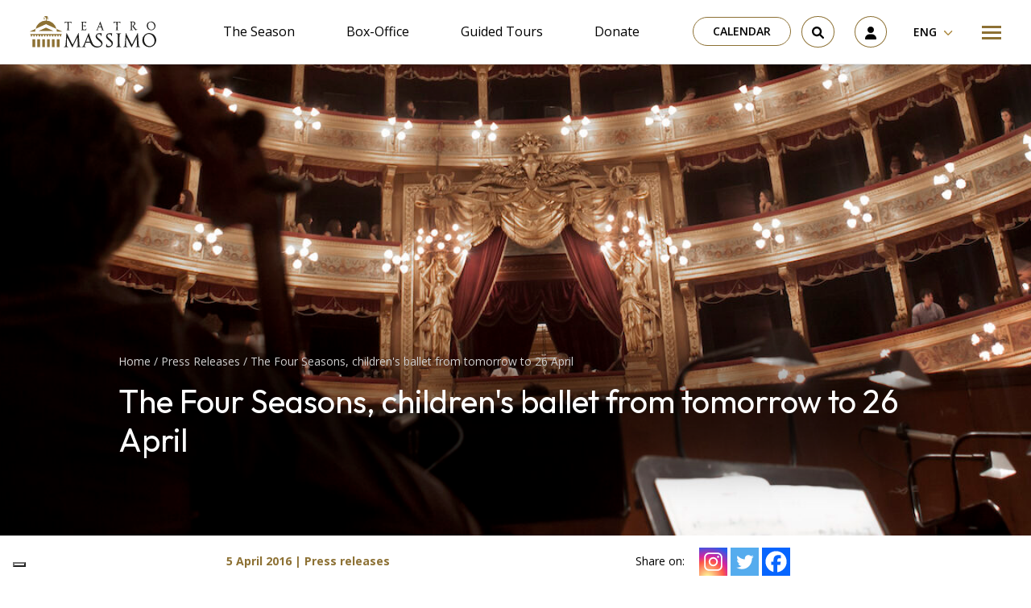

--- FILE ---
content_type: text/html; charset=UTF-8
request_url: https://www.teatromassimo.it/en/press-release/the-four-seasons-childrens-ballet-from-tomorrow-to-26-april/
body_size: 36102
content:
<!doctype html>
<html lang="en-US">
  <head>
  <meta charset="utf-8">
  <meta http-equiv="x-ua-compatible" content="ie=edge">
  <meta name="viewport" content="width=device-width, initial-scale=1, shrink-to-fit=no">
  <meta name='robots' content='index, follow, max-image-preview:large, max-snippet:-1, max-video-preview:-1' />
<link rel="alternate" hreflang="it" href="https://www.teatromassimo.it/area-stampa/le-quattro-stagioni-balletto-per-bambini-da-domani-al-26-aprile/" />
<link rel="alternate" hreflang="en" href="https://www.teatromassimo.it/en/press-release/the-four-seasons-childrens-ballet-from-tomorrow-to-26-april/" />
<link rel="alternate" hreflang="x-default" href="https://www.teatromassimo.it/area-stampa/le-quattro-stagioni-balletto-per-bambini-da-domani-al-26-aprile/" />

<!-- Google Tag Manager for WordPress by gtm4wp.com -->
<script data-cfasync="false" data-pagespeed-no-defer>
	var gtm4wp_datalayer_name = "dataLayer";
	var dataLayer = dataLayer || [];
	const gtm4wp_use_sku_instead = false;
	const gtm4wp_currency = 'EUR';
	const gtm4wp_product_per_impression = 10;
	const gtm4wp_clear_ecommerce = false;

	const gtm4wp_scrollerscript_debugmode         = false;
	const gtm4wp_scrollerscript_callbacktime      = 100;
	const gtm4wp_scrollerscript_readerlocation    = 150;
	const gtm4wp_scrollerscript_contentelementid  = "content";
	const gtm4wp_scrollerscript_scannertime       = 60;
</script>
<!-- End Google Tag Manager for WordPress by gtm4wp.com -->
	<!-- This site is optimized with the Yoast SEO plugin v22.8 - https://yoast.com/wordpress/plugins/seo/ -->
	<title>The Four Seasons, children&#039;s ballet from tomorrow to 26 April - Teatro Massimo - Fondazione Teatro Massimo</title>
	<link rel="canonical" href="https://www.teatromassimo.it/en/press-release/the-four-seasons-childrens-ballet-from-tomorrow-to-26-april/" />
	<meta property="og:locale" content="en_US" />
	<meta property="og:type" content="article" />
	<meta property="og:title" content="The Four Seasons, children&#039;s ballet from tomorrow to 26 April - Teatro Massimo - Fondazione Teatro Massimo" />
	<meta property="og:description" content="The Four Seasons, from Vivaldi to new age music. From tomorrow until 29 April children&#8217;s ballet at the Teatro Massimo...." />
	<meta property="og:url" content="https://www.teatromassimo.it/en/press-release/the-four-seasons-childrens-ballet-from-tomorrow-to-26-april/" />
	<meta property="og:site_name" content="Teatro Massimo - Fondazione Teatro Massimo" />
	<meta property="article:publisher" content="https://www.facebook.com/TeatroMassimo/" />
	<meta property="article:modified_time" content="2023-11-28T14:39:38+00:00" />
	<meta property="og:image" content="https://www.teatromassimo.it/wp-content/uploads/2023/11/©-rosellina-garbo_MG_6276-2.jpg" />
	<meta property="og:image:width" content="1920" />
	<meta property="og:image:height" content="520" />
	<meta property="og:image:type" content="image/jpeg" />
	<meta name="twitter:card" content="summary_large_image" />
	<meta name="twitter:site" content="@teatromassimo" />
	<meta name="twitter:label1" content="Est. reading time" />
	<meta name="twitter:data1" content="2 minutes" />
	<script type="application/ld+json" class="yoast-schema-graph">{"@context":"https://schema.org","@graph":[{"@type":"WebPage","@id":"https://www.teatromassimo.it/en/press-release/the-four-seasons-childrens-ballet-from-tomorrow-to-26-april/","url":"https://www.teatromassimo.it/en/press-release/the-four-seasons-childrens-ballet-from-tomorrow-to-26-april/","name":"The Four Seasons, children's ballet from tomorrow to 26 April - Teatro Massimo - Fondazione Teatro Massimo","isPartOf":{"@id":"https://www.teatromassimo.it/en/#website"},"primaryImageOfPage":{"@id":"https://www.teatromassimo.it/en/press-release/the-four-seasons-childrens-ballet-from-tomorrow-to-26-april/#primaryimage"},"image":{"@id":"https://www.teatromassimo.it/en/press-release/the-four-seasons-childrens-ballet-from-tomorrow-to-26-april/#primaryimage"},"thumbnailUrl":"https://www.teatromassimo.it/wp-content/uploads/2023/11/©-rosellina-garbo_MG_6276-2.jpg","datePublished":"2016-04-05T13:22:00+00:00","dateModified":"2023-11-28T14:39:38+00:00","breadcrumb":{"@id":"https://www.teatromassimo.it/en/press-release/the-four-seasons-childrens-ballet-from-tomorrow-to-26-april/#breadcrumb"},"inLanguage":"en-US","potentialAction":[{"@type":"ReadAction","target":["https://www.teatromassimo.it/en/press-release/the-four-seasons-childrens-ballet-from-tomorrow-to-26-april/"]}]},{"@type":"ImageObject","inLanguage":"en-US","@id":"https://www.teatromassimo.it/en/press-release/the-four-seasons-childrens-ballet-from-tomorrow-to-26-april/#primaryimage","url":"https://www.teatromassimo.it/wp-content/uploads/2023/11/©-rosellina-garbo_MG_6276-2.jpg","contentUrl":"https://www.teatromassimo.it/wp-content/uploads/2023/11/©-rosellina-garbo_MG_6276-2.jpg","width":1920,"height":520,"caption":"© rosellina garbo. All right reserved"},{"@type":"BreadcrumbList","@id":"https://www.teatromassimo.it/en/press-release/the-four-seasons-childrens-ballet-from-tomorrow-to-26-april/#breadcrumb","itemListElement":[{"@type":"ListItem","position":1,"name":"Home","item":"https://www.teatromassimo.it/en/homepage/"},{"@type":"ListItem","position":2,"name":"Press Releases","item":"https://www.teatromassimo.it/en/press-release/"},{"@type":"ListItem","position":3,"name":"The Four Seasons, children's ballet from tomorrow to 26 April"}]},{"@type":"WebSite","@id":"https://www.teatromassimo.it/en/#website","url":"https://www.teatromassimo.it/en/","name":"Teatro Massimo - Fondazione Teatro Massimo","description":"","potentialAction":[{"@type":"SearchAction","target":{"@type":"EntryPoint","urlTemplate":"https://www.teatromassimo.it/en/search/{search_term_string}"},"query-input":"required name=search_term_string"}],"inLanguage":"en-US"}]}</script>
	<!-- / Yoast SEO plugin. -->


<link rel='dns-prefetch' href='//cdn.iubenda.com' />
<style id='global-styles-inline-css' type='text/css'>
:root{--wp--preset--aspect-ratio--square: 1;--wp--preset--aspect-ratio--4-3: 4/3;--wp--preset--aspect-ratio--3-4: 3/4;--wp--preset--aspect-ratio--3-2: 3/2;--wp--preset--aspect-ratio--2-3: 2/3;--wp--preset--aspect-ratio--16-9: 16/9;--wp--preset--aspect-ratio--9-16: 9/16;--wp--preset--color--black: #000000;--wp--preset--color--cyan-bluish-gray: #abb8c3;--wp--preset--color--white: #ffffff;--wp--preset--color--pale-pink: #f78da7;--wp--preset--color--vivid-red: #cf2e2e;--wp--preset--color--luminous-vivid-orange: #ff6900;--wp--preset--color--luminous-vivid-amber: #fcb900;--wp--preset--color--light-green-cyan: #7bdcb5;--wp--preset--color--vivid-green-cyan: #00d084;--wp--preset--color--pale-cyan-blue: #8ed1fc;--wp--preset--color--vivid-cyan-blue: #0693e3;--wp--preset--color--vivid-purple: #9b51e0;--wp--preset--gradient--vivid-cyan-blue-to-vivid-purple: linear-gradient(135deg,rgba(6,147,227,1) 0%,rgb(155,81,224) 100%);--wp--preset--gradient--light-green-cyan-to-vivid-green-cyan: linear-gradient(135deg,rgb(122,220,180) 0%,rgb(0,208,130) 100%);--wp--preset--gradient--luminous-vivid-amber-to-luminous-vivid-orange: linear-gradient(135deg,rgba(252,185,0,1) 0%,rgba(255,105,0,1) 100%);--wp--preset--gradient--luminous-vivid-orange-to-vivid-red: linear-gradient(135deg,rgba(255,105,0,1) 0%,rgb(207,46,46) 100%);--wp--preset--gradient--very-light-gray-to-cyan-bluish-gray: linear-gradient(135deg,rgb(238,238,238) 0%,rgb(169,184,195) 100%);--wp--preset--gradient--cool-to-warm-spectrum: linear-gradient(135deg,rgb(74,234,220) 0%,rgb(151,120,209) 20%,rgb(207,42,186) 40%,rgb(238,44,130) 60%,rgb(251,105,98) 80%,rgb(254,248,76) 100%);--wp--preset--gradient--blush-light-purple: linear-gradient(135deg,rgb(255,206,236) 0%,rgb(152,150,240) 100%);--wp--preset--gradient--blush-bordeaux: linear-gradient(135deg,rgb(254,205,165) 0%,rgb(254,45,45) 50%,rgb(107,0,62) 100%);--wp--preset--gradient--luminous-dusk: linear-gradient(135deg,rgb(255,203,112) 0%,rgb(199,81,192) 50%,rgb(65,88,208) 100%);--wp--preset--gradient--pale-ocean: linear-gradient(135deg,rgb(255,245,203) 0%,rgb(182,227,212) 50%,rgb(51,167,181) 100%);--wp--preset--gradient--electric-grass: linear-gradient(135deg,rgb(202,248,128) 0%,rgb(113,206,126) 100%);--wp--preset--gradient--midnight: linear-gradient(135deg,rgb(2,3,129) 0%,rgb(40,116,252) 100%);--wp--preset--font-size--small: 13px;--wp--preset--font-size--medium: 20px;--wp--preset--font-size--large: 36px;--wp--preset--font-size--x-large: 42px;--wp--preset--spacing--20: 0.44rem;--wp--preset--spacing--30: 0.67rem;--wp--preset--spacing--40: 1rem;--wp--preset--spacing--50: 1.5rem;--wp--preset--spacing--60: 2.25rem;--wp--preset--spacing--70: 3.38rem;--wp--preset--spacing--80: 5.06rem;--wp--preset--shadow--natural: 6px 6px 9px rgba(0, 0, 0, 0.2);--wp--preset--shadow--deep: 12px 12px 50px rgba(0, 0, 0, 0.4);--wp--preset--shadow--sharp: 6px 6px 0px rgba(0, 0, 0, 0.2);--wp--preset--shadow--outlined: 6px 6px 0px -3px rgba(255, 255, 255, 1), 6px 6px rgba(0, 0, 0, 1);--wp--preset--shadow--crisp: 6px 6px 0px rgba(0, 0, 0, 1);}:where(body) { margin: 0; }.wp-site-blocks > .alignleft { float: left; margin-right: 2em; }.wp-site-blocks > .alignright { float: right; margin-left: 2em; }.wp-site-blocks > .aligncenter { justify-content: center; margin-left: auto; margin-right: auto; }:where(.is-layout-flex){gap: 0.5em;}:where(.is-layout-grid){gap: 0.5em;}.is-layout-flow > .alignleft{float: left;margin-inline-start: 0;margin-inline-end: 2em;}.is-layout-flow > .alignright{float: right;margin-inline-start: 2em;margin-inline-end: 0;}.is-layout-flow > .aligncenter{margin-left: auto !important;margin-right: auto !important;}.is-layout-constrained > .alignleft{float: left;margin-inline-start: 0;margin-inline-end: 2em;}.is-layout-constrained > .alignright{float: right;margin-inline-start: 2em;margin-inline-end: 0;}.is-layout-constrained > .aligncenter{margin-left: auto !important;margin-right: auto !important;}.is-layout-constrained > :where(:not(.alignleft):not(.alignright):not(.alignfull)){margin-left: auto !important;margin-right: auto !important;}body .is-layout-flex{display: flex;}.is-layout-flex{flex-wrap: wrap;align-items: center;}.is-layout-flex > :is(*, div){margin: 0;}body .is-layout-grid{display: grid;}.is-layout-grid > :is(*, div){margin: 0;}body{padding-top: 0px;padding-right: 0px;padding-bottom: 0px;padding-left: 0px;}a:where(:not(.wp-element-button)){text-decoration: underline;}:root :where(.wp-element-button, .wp-block-button__link){background-color: #32373c;border-width: 0;color: #fff;font-family: inherit;font-size: inherit;line-height: inherit;padding: calc(0.667em + 2px) calc(1.333em + 2px);text-decoration: none;}.has-black-color{color: var(--wp--preset--color--black) !important;}.has-cyan-bluish-gray-color{color: var(--wp--preset--color--cyan-bluish-gray) !important;}.has-white-color{color: var(--wp--preset--color--white) !important;}.has-pale-pink-color{color: var(--wp--preset--color--pale-pink) !important;}.has-vivid-red-color{color: var(--wp--preset--color--vivid-red) !important;}.has-luminous-vivid-orange-color{color: var(--wp--preset--color--luminous-vivid-orange) !important;}.has-luminous-vivid-amber-color{color: var(--wp--preset--color--luminous-vivid-amber) !important;}.has-light-green-cyan-color{color: var(--wp--preset--color--light-green-cyan) !important;}.has-vivid-green-cyan-color{color: var(--wp--preset--color--vivid-green-cyan) !important;}.has-pale-cyan-blue-color{color: var(--wp--preset--color--pale-cyan-blue) !important;}.has-vivid-cyan-blue-color{color: var(--wp--preset--color--vivid-cyan-blue) !important;}.has-vivid-purple-color{color: var(--wp--preset--color--vivid-purple) !important;}.has-black-background-color{background-color: var(--wp--preset--color--black) !important;}.has-cyan-bluish-gray-background-color{background-color: var(--wp--preset--color--cyan-bluish-gray) !important;}.has-white-background-color{background-color: var(--wp--preset--color--white) !important;}.has-pale-pink-background-color{background-color: var(--wp--preset--color--pale-pink) !important;}.has-vivid-red-background-color{background-color: var(--wp--preset--color--vivid-red) !important;}.has-luminous-vivid-orange-background-color{background-color: var(--wp--preset--color--luminous-vivid-orange) !important;}.has-luminous-vivid-amber-background-color{background-color: var(--wp--preset--color--luminous-vivid-amber) !important;}.has-light-green-cyan-background-color{background-color: var(--wp--preset--color--light-green-cyan) !important;}.has-vivid-green-cyan-background-color{background-color: var(--wp--preset--color--vivid-green-cyan) !important;}.has-pale-cyan-blue-background-color{background-color: var(--wp--preset--color--pale-cyan-blue) !important;}.has-vivid-cyan-blue-background-color{background-color: var(--wp--preset--color--vivid-cyan-blue) !important;}.has-vivid-purple-background-color{background-color: var(--wp--preset--color--vivid-purple) !important;}.has-black-border-color{border-color: var(--wp--preset--color--black) !important;}.has-cyan-bluish-gray-border-color{border-color: var(--wp--preset--color--cyan-bluish-gray) !important;}.has-white-border-color{border-color: var(--wp--preset--color--white) !important;}.has-pale-pink-border-color{border-color: var(--wp--preset--color--pale-pink) !important;}.has-vivid-red-border-color{border-color: var(--wp--preset--color--vivid-red) !important;}.has-luminous-vivid-orange-border-color{border-color: var(--wp--preset--color--luminous-vivid-orange) !important;}.has-luminous-vivid-amber-border-color{border-color: var(--wp--preset--color--luminous-vivid-amber) !important;}.has-light-green-cyan-border-color{border-color: var(--wp--preset--color--light-green-cyan) !important;}.has-vivid-green-cyan-border-color{border-color: var(--wp--preset--color--vivid-green-cyan) !important;}.has-pale-cyan-blue-border-color{border-color: var(--wp--preset--color--pale-cyan-blue) !important;}.has-vivid-cyan-blue-border-color{border-color: var(--wp--preset--color--vivid-cyan-blue) !important;}.has-vivid-purple-border-color{border-color: var(--wp--preset--color--vivid-purple) !important;}.has-vivid-cyan-blue-to-vivid-purple-gradient-background{background: var(--wp--preset--gradient--vivid-cyan-blue-to-vivid-purple) !important;}.has-light-green-cyan-to-vivid-green-cyan-gradient-background{background: var(--wp--preset--gradient--light-green-cyan-to-vivid-green-cyan) !important;}.has-luminous-vivid-amber-to-luminous-vivid-orange-gradient-background{background: var(--wp--preset--gradient--luminous-vivid-amber-to-luminous-vivid-orange) !important;}.has-luminous-vivid-orange-to-vivid-red-gradient-background{background: var(--wp--preset--gradient--luminous-vivid-orange-to-vivid-red) !important;}.has-very-light-gray-to-cyan-bluish-gray-gradient-background{background: var(--wp--preset--gradient--very-light-gray-to-cyan-bluish-gray) !important;}.has-cool-to-warm-spectrum-gradient-background{background: var(--wp--preset--gradient--cool-to-warm-spectrum) !important;}.has-blush-light-purple-gradient-background{background: var(--wp--preset--gradient--blush-light-purple) !important;}.has-blush-bordeaux-gradient-background{background: var(--wp--preset--gradient--blush-bordeaux) !important;}.has-luminous-dusk-gradient-background{background: var(--wp--preset--gradient--luminous-dusk) !important;}.has-pale-ocean-gradient-background{background: var(--wp--preset--gradient--pale-ocean) !important;}.has-electric-grass-gradient-background{background: var(--wp--preset--gradient--electric-grass) !important;}.has-midnight-gradient-background{background: var(--wp--preset--gradient--midnight) !important;}.has-small-font-size{font-size: var(--wp--preset--font-size--small) !important;}.has-medium-font-size{font-size: var(--wp--preset--font-size--medium) !important;}.has-large-font-size{font-size: var(--wp--preset--font-size--large) !important;}.has-x-large-font-size{font-size: var(--wp--preset--font-size--x-large) !important;}
:where(.wp-block-post-template.is-layout-flex){gap: 1.25em;}:where(.wp-block-post-template.is-layout-grid){gap: 1.25em;}
:where(.wp-block-columns.is-layout-flex){gap: 2em;}:where(.wp-block-columns.is-layout-grid){gap: 2em;}
:root :where(.wp-block-pullquote){font-size: 1.5em;line-height: 1.6;}
</style>
<link rel="stylesheet" href="https://www.teatromassimo.it/wp-content/plugins/sitepress-multilingual-cms/dist/css/blocks/styles.css?ver=4.6.11"><link rel="stylesheet" href="https://www.teatromassimo.it/wp-content/plugins/bs-contact-form-7-main/assets/css/bs-cf7-style.min.css?ver=6.6.4"><link rel="stylesheet" href="https://www.teatromassimo.it/wp-content/plugins/woocommerce/assets/css/woocommerce-layout.css?ver=8.9.1"><link rel="stylesheet" href="https://www.teatromassimo.it/wp-content/plugins/woocommerce/assets/css/woocommerce-smallscreen.css?ver=8.9.1" media="only screen and (max-width: 768px)"><link rel="stylesheet" href="https://www.teatromassimo.it/wp-content/plugins/woocommerce/assets/css/woocommerce.css?ver=8.9.1"><style id='woocommerce-inline-inline-css' type='text/css'>
.woocommerce form .form-row .required { visibility: visible; }
</style>
<link rel="stylesheet" href="https://www.teatromassimo.it/wp-content/plugins/wp-job-openings/assets/css/general.min.css?ver=3.4.6"><link rel="stylesheet" href="https://www.teatromassimo.it/wp-content/plugins/wp-job-openings/assets/css/style.min.css?ver=3.4.6"><link rel="stylesheet" href="https://www.teatromassimo.it/wp-content/plugins/sitepress-multilingual-cms/templates/language-switchers/legacy-dropdown/style.min.css?ver=1"><link rel="stylesheet" href="https://www.teatromassimo.it/wp-content/plugins/woo-variation-swatches/assets/css/frontend.min.css?ver=1717489378"><style id='woo-variation-swatches-inline-css' type='text/css'>
:root {
--wvs-tick:url("data:image/svg+xml;utf8,%3Csvg filter='drop-shadow(0px 0px 2px rgb(0 0 0 / .8))' xmlns='http://www.w3.org/2000/svg'  viewBox='0 0 30 30'%3E%3Cpath fill='none' stroke='%23ffffff' stroke-linecap='round' stroke-linejoin='round' stroke-width='4' d='M4 16L11 23 27 7'/%3E%3C/svg%3E");

--wvs-cross:url("data:image/svg+xml;utf8,%3Csvg filter='drop-shadow(0px 0px 5px rgb(255 255 255 / .6))' xmlns='http://www.w3.org/2000/svg' width='72px' height='72px' viewBox='0 0 24 24'%3E%3Cpath fill='none' stroke='%23ff0000' stroke-linecap='round' stroke-width='0.6' d='M5 5L19 19M19 5L5 19'/%3E%3C/svg%3E");
--wvs-single-product-item-width:30px;
--wvs-single-product-item-height:30px;
--wvs-single-product-item-font-size:16px}
</style>
<link rel="stylesheet" href="https://www.teatromassimo.it/wp-content/plugins/sassy-social-share/public/css/sassy-social-share-public.css?ver=3.3.63"><style id='heateor_sss_frontend_css-inline-css' type='text/css'>
.heateor_sss_button_instagram span.heateor_sss_svg,a.heateor_sss_instagram span.heateor_sss_svg{background:radial-gradient(circle at 30% 107%,#fdf497 0,#fdf497 5%,#fd5949 45%,#d6249f 60%,#285aeb 90%)}.heateor_sss_horizontal_sharing .heateor_sss_svg,.heateor_sss_standard_follow_icons_container .heateor_sss_svg{color:#fff;border-width:0px;border-style:solid;border-color:transparent}.heateor_sss_horizontal_sharing .heateorSssTCBackground{color:#666}.heateor_sss_horizontal_sharing span.heateor_sss_svg:hover,.heateor_sss_standard_follow_icons_container span.heateor_sss_svg:hover{border-color:transparent;}.heateor_sss_vertical_sharing span.heateor_sss_svg,.heateor_sss_floating_follow_icons_container span.heateor_sss_svg{color:#fff;border-width:0px;border-style:solid;border-color:transparent;}.heateor_sss_vertical_sharing .heateorSssTCBackground{color:#666;}.heateor_sss_vertical_sharing span.heateor_sss_svg:hover,.heateor_sss_floating_follow_icons_container span.heateor_sss_svg:hover{border-color:transparent;}@media screen and (max-width:783px) {.heateor_sss_vertical_sharing{display:none!important}}
</style>
<link rel="stylesheet" href="https://www.teatromassimo.it/wp-content/plugins/pro-pack-for-wp-job-openings/assets/css/style.min.css?ver=3.3.0"><link rel="stylesheet" href="https://www.teatromassimo.it/wp-content/themes/teatromassimo/dist/styles/main_1d451cd29c54a9d051a7.css"><script type="text/javascript" id="wpml-cookie-js-extra">
/* <![CDATA[ */
var wpml_cookies = {"wp-wpml_current_language":{"value":"en","expires":1,"path":"\/"}};
var wpml_cookies = {"wp-wpml_current_language":{"value":"en","expires":1,"path":"\/"}};
/* ]]> */
</script>
<script src="https://www.teatromassimo.it/wp-content/plugins/sitepress-multilingual-cms/res/js/cookies/language-cookie.js?ver=4.6.11" defer data-wp-strategy="defer"></script><script src="https://www.teatromassimo.it/wp-includes/js/jquery/jquery.min.js?ver=3.7.1"></script><script src="https://www.teatromassimo.it/wp-includes/js/jquery/jquery-migrate.min.js?ver=3.4.1"></script><script src="https://www.teatromassimo.it/wp-content/plugins/woocommerce/assets/js/jquery-blockui/jquery.blockUI.min.js?ver=2.7.0-wc.8.9.1" data-wp-strategy="defer"></script><script type="text/javascript" id="wc-add-to-cart-js-extra">
/* <![CDATA[ */
var wc_add_to_cart_params = {"ajax_url":"\/wp-admin\/admin-ajax.php?lang=en","wc_ajax_url":"\/en\/?wc-ajax=%%endpoint%%","i18n_view_cart":"View cart","cart_url":"https:\/\/www.teatromassimo.it\/en\/cart\/","is_cart":"","cart_redirect_after_add":"no"};
/* ]]> */
</script>
<script src="https://www.teatromassimo.it/wp-content/plugins/woocommerce/assets/js/frontend/add-to-cart.min.js?ver=8.9.1" defer data-wp-strategy="defer"></script><script src="https://www.teatromassimo.it/wp-content/plugins/woocommerce/assets/js/js-cookie/js.cookie.min.js?ver=2.1.4-wc.8.9.1" defer data-wp-strategy="defer"></script><script type="text/javascript" id="woocommerce-js-extra">
/* <![CDATA[ */
var woocommerce_params = {"ajax_url":"\/wp-admin\/admin-ajax.php?lang=en","wc_ajax_url":"\/en\/?wc-ajax=%%endpoint%%"};
/* ]]> */
</script>
<script src="https://www.teatromassimo.it/wp-content/plugins/woocommerce/assets/js/frontend/woocommerce.min.js?ver=8.9.1" defer data-wp-strategy="defer"></script><script src="https://www.teatromassimo.it/wp-content/plugins/sitepress-multilingual-cms/templates/language-switchers/legacy-dropdown/script.min.js?ver=1"></script><script src="https://www.teatromassimo.it/wp-content/plugins/duracelltomi-google-tag-manager/dist/js/analytics-talk-content-tracking.js?ver=1.20.2"></script><script type="text/javascript" id="WCPAY_ASSETS-js-extra">
/* <![CDATA[ */
var wcpayAssets = {"url":"https:\/\/www.teatromassimo.it\/wp-content\/plugins\/woocommerce-payments\/dist\/"};
/* ]]> */
</script>
<meta name="generator" content="WPML ver:4.6.11 stt:1,27;" />

<!-- Google Tag Manager for WordPress by gtm4wp.com -->
<!-- GTM Container placement set to automatic -->
<script data-cfasync="false" data-pagespeed-no-defer type="text/javascript">
	var dataLayer_content = {"pagePostType":"press_release","pagePostType2":"single-press_release","pagePostAuthor":"Alice"};
	dataLayer.push( dataLayer_content );
</script>
<script data-cfasync="false">
(function(w,d,s,l,i){w[l]=w[l]||[];w[l].push({'gtm.start':
new Date().getTime(),event:'gtm.js'});var f=d.getElementsByTagName(s)[0],
j=d.createElement(s),dl=l!='dataLayer'?'&l='+l:'';j.async=true;j.src=
'//www.googletagmanager.com/gtm.js?id='+i+dl;f.parentNode.insertBefore(j,f);
})(window,document,'script','dataLayer','GTM-MMNVWZ7');
</script>
<!-- End Google Tag Manager for WordPress by gtm4wp.com -->	<noscript><style>.woocommerce-product-gallery{ opacity: 1 !important; }</style></noscript>
	<link rel="icon" href="https://www.teatromassimo.it/wp-content/uploads/2022/09/fav.png" sizes="32x32">
<link rel="icon" href="https://www.teatromassimo.it/wp-content/uploads/2022/09/fav.png" sizes="192x192">
<link rel="apple-touch-icon" href="https://www.teatromassimo.it/wp-content/uploads/2022/09/fav.png">
<meta name="msapplication-TileImage" content="https://www.teatromassimo.it/wp-content/uploads/2022/09/fav.png">
		<style type="text/css" id="wp-custom-css">
			.wp-container-3.video {
    display: block !important;
}

.video iframe {
	display: block;
 margin: 0px auto;
	
}

.otgs-development-site-front-end {
    display: none;
}

.img-fluid img {
	max-width:100%;
	height: auto;
}


.iubenda-tp-btn[data-tp-float][data-tp-float=bottom-right], .iubenda-tp-btn[data-tp-float][data-tp-float=top-right] {
    right: 95% !important;
}


/*VIDEO AREA RISERVATA*/
@media only screen and (max-width: 1500px) {
.rwd-video {
    height: 0;
    overflow: hidden;
    padding-bottom: 56.25%;
    padding-top: 30px;
    position: relative;
}
.rwd-video iframe,
.rwd-video object,
.rwd-video embed {
    height: 100%;
    left: 0;
    position: absolute;
    top: 0;
    width: 100%;
}
.postid-13260 .is-layout-flex.wp-container-2.wp-block-columns {
    display: block;
}
	
.postid-13260	.is-layout-flex.wp-container-4.wp-block-columns{
    display: block;
}
}
/*SHOP*/
.woocommerce button.button.alt.disabled 
	{
    background-color: #ac8941 !important;
}

@media screen and (min-width: 1200px) {
  .wp-block-embed .wp-block-embed__wrapper iframe {
width: 100%;
	height: 400px;
}
}

.wp-block-embed .wp-block-embed__wrapper iframe {
width: 100%;
}
:where(.wp-block-columns.is-layout-flex) {
	gap: 1rem;
}
.is-layout-flow .wp-block-column {
	width: 50%;
}


.event__price,
.event__duration,
.event__location {
	position: relative;
    z-index: 2;
    font-family: "Open Sans", sans-serif;
    color: #e6e6e6;
    font-size: 1rem;
    line-height: 2;
    font-weight: 700;
	  margin-bottom: 0;
}
.event__price__value,
.event__duration__value,
.event__location__value {
	color: #ac8941;
}
.event__price {
	margin-bottom: 2rem;
}

@media (min-width: 960px) {
	.contact-form-cf7 {
		padding: 3rem 4rem;
		margin-bottom: 0;
	}
	.wpcf7-response-output  {
		font-size: 1.4rem;
		text-align: center;
    color: #000;
	}
}

.awsm-job-wrap {
	margin-top: 40px;
	margin-bottom: 40px;
}

div, p {
	color: #000;
}


.slider__item__title,
.slider__item__meta,
.slider__item__text {
	position: relative;
}
.slider__item__meta::after,
.slider__item__title::after,
.slider__item__text::after {
	content: "";
	position: absolute;
	top: 0;
	bottom: 0;
	left: 20%;
	right: 20%;
	z-index: -1;
	background: rgba(0,0,0,0.5);
	filter: blur(30px);
}

.event__meta,
.event_title,
.event__duration,
.event__location,
.event__price,
.page__breadcrumbs,
.page__title,
.artist__meta,
.artist__title {
	position: relative;
}
.event__meta::after,
.event_title::after,
.event__duration::after,
.event__location::after,
.event__price::after,
.page__breadcrumbs::after,
.page__title::after,
.artist__meta::after,
.artist__title::after {
	content: "";
	position: absolute;
	top: 0;
	bottom: 0;
	left: 0;
	right: 0;
	z-index: -1;
	background: rgba(0,0,0,0.5);
	filter: blur(30px);
}

.iubenda-cs-content div,
.iubenda-cs-content p {
	color: #fff;
}

.grecaptcha-badge { visibility: hidden; }

a {
    text-decoration: none !important;
}

.cart-header {
	display: none;
}

.event__cast__item__picture {
	width: 100%;
	height: auto;
}

.slider__item A[href=""], .slider__item A[href="#"], .slider__item A:not([href]) {
  display: none;
}		</style>
		</head>
  <body class="press_release-template-default single single-press_release postid-23447 theme-teatromassimo/resources woocommerce-no-js woo-variation-swatches wvs-behavior-blur wvs-theme-resources wvs-show-label wvs-tooltip the-four-seasons-childrens-ballet-from-tomorrow-to-26-april app-data index-data singular-data single-data single-press_release-data single-press_release-the-four-seasons-childrens-ballet-from-tomorrow-to-26-april-data">
        <header class="header container-fluid sticky-top">
  <div class="row py-1 py-lg-2 px-1 px-md-3 justify-content-between align-items-center bg-white">
    <div class="col-auto">
      <a class="header__logo" href="https://www.teatromassimo.it/en/" title="Go to Homepage">
        <svg xmlns="http://www.w3.org/2000/svg" fill="none" viewBox="0 0 157 39">
    <path fill="#1D1D1B" d="m51.52 6.91-.85.04S48.3 7 47.47 7c-.83 0-3.06-.05-3.06-.05l-.85-.04c-.25-.01-.22.2-.22.2l.2 2.1s.02.07.1.07c.07 0 .1-.08.1-.08l.51-1.33s.59-.27 2.54-.28c0 0 .13 2.36.14 4.61a74.72 74.72 0 0 1-.14 4.69s-1.07.46-1.15.5a.1.1 0 0 0-.03.15c.04.04.08.03.08.03h3.75s.04 0 .07-.03a.1.1 0 0 0-.02-.15c-.08-.05-1.2-.5-1.2-.5l-.01-.2a72.65 72.65 0 0 1-.13-4.49c0-2.25.14-4.61.14-4.61 1.94 0 2.53.28 2.53.28l.51 1.33s.03.08.1.08c.08 0 .1-.07.1-.07l.2-2.1s.04-.22-.21-.2Zm60.72 0a20.07 20.07 0 0 1-.85.04s-2.36.06-3.21.06c-.82 0-3.06-.06-3.06-.06a26.02 26.02 0 0 1-.85-.04c-.24 0-.2.2-.2.2l.19 2.1s.02.08.1.08c.07 0 .1-.09.1-.09l.52-1.33s.58-.27 2.53-.28a75.28 75.28 0 0 1 0 9.3l-1.15.5c-.07.05-.06.12-.02.15.03.04.07.04.07.04h3.75s.04 0 .07-.04a.1.1 0 0 0-.02-.15l-1.2-.5-.01-.2a75.82 75.82 0 0 1-.13-4.49c.01-2.25.14-4.61.14-4.61 1.94 0 2.53.28 2.53.28l.52 1.33s.03.09.1.09.1-.08.1-.08l.19-2.1s.04-.21-.21-.2Zm-41.98 8.33c-.07-.03-.12.03-.12.03l-1 1.42s-1.13.15-1.95.14a2.08 2.08 0 0 1-.53-.07c-.28-.1-.46-.32-.51-.69a8.94 8.94 0 0 1-.09-.96l-.03-1.65-.01.01v-1.22.02c1.59.01 2.42.17 2.42.17l.36.9s.03.1.1.1.1-.08.1-.08l.37-1.79s.06-.25-.26-.16c0 0-.78.21-1.69.25-.96.03-1.33 0-1.39 0 .03-2.08.14-4.03.14-4.03a16 16 0 0 1 2.97.17l.48 1.24s.02.09.1.09c.07 0 .1-.08.1-.08l.4-1.95s.03-.22-.22-.2l-.85.04-3.84.03-1.67-.06a.1.1 0 0 0-.1.11.1.1 0 0 0 .05.07l1.09.6c0 .1.12 2.3.13 4.5.01 2.32-.14 4.68-.14 4.68l-1.15.5a.1.1 0 0 0-.02.15c.03.04.07.03.07.03h.3l2.26-.06c1.06-.02 3.08.04 3.42.08.35.03.37-.23.37-.23l.41-1.99s0-.09-.06-.12Zm63.23 1.38-1.41-.02-.61-.69-1.03-1.3a78.47 78.47 0 0 1-1.76-2.44c.13-.1 1.4-1.01 1.88-1.69a2.46 2.46 0 0 0 .43-1.74 2.38 2.38 0 0 0-1.26-1.65 2.85 2.85 0 0 0-.63-.19c-1.4-.3-4.4-.03-4.4-.03l-.42.05s-.04 0-.07.03c-.04.03-.05.1.02.15.08.05 1.16.46 1.16.46s.12 2.3.13 4.54a74.4 74.4 0 0 1-.14 4.69s-1.07.45-1.14.5c-.07.04-.06.12-.03.15s.07.03.07.03h3.75s.04 0 .08-.03c.03-.03.04-.1-.03-.15-.07-.05-1.19-.5-1.19-.5s-.16-2.37-.15-4.7c.01-1.92.12-4.01.15-4.57l.01-.14s.86-.03 1.41.17c.24.08 1.06.28 1.3 1.22.25.92-.34 1.85-.65 2.19a38.8 38.8 0 0 1-1.42 1.38l-.22.2s1.2 1.64 1.8 2.42c.6.77 1.58 2.07 1.8 2.29l.05.05c.18.19.32.3.56.27.27-.03 1.84-.7 1.95-.75s.07-.03.09-.07a.1.1 0 0 0-.09-.13Zm-4.81-4.45.03.08-.05-.07.02-.01Zm-36.4 5.22-1.15-.5-3.57-10.11s-.02-.06-.08-.06c-.05 0-.08.06-.08.06s-1.58 4.03-2.31 5.83a153.24 153.24 0 0 1-1.83 4.28s-1.07.46-1.15.5c-.07.05-.06.12-.02.15.03.04.07.03.07.03h2.97s.04 0 .07-.03c.03-.03.04-.1-.03-.15l-.87-.5s.1-.5.9-2.8h3.54l1 2.8-.9.5c-.07.05-.06.12-.02.15.03.04.07.03.07.03h3.34s.04 0 .07-.03a.1.1 0 0 0-.02-.15Zm-6.71-4.1a821.6 821.6 0 0 1 1.54-3.93l1.37 3.94h-2.92Zm70.11-3a5.4 5.4 0 0 0-6.48-3.37 5.44 5.44 0 0 0-3.8 6.26c.54 3.18 3.54 4.56 5.69 4.38a6.32 6.32 0 0 0 1.02-.17c.3-.09.64-.22.98-.39 1.94-.96 3.78-3.72 2.6-6.71Zm-3.77 6.4c-2.2.6-4.07-.61-4.92-3.03-.9-2.58.11-5.28 2.26-6.04l.12-.04h.03l.13-.04c2.22-.47 4.48 1.32 5.05 4 .53 2.5-.46 4.5-2.67 5.15ZM113.46 38.2c-.13-.07-1.92-.81-1.92-.81h-.02s-.25-3.8-.22-7.55c.02-3.62.22-7.29.22-7.29s1.73-.73 1.85-.8c.11-.08.1-.2.04-.25-.05-.06-.12-.05-.12-.05h-6.03s-.07 0-.12.05c-.06.05-.07.17.04.24.12.08 1.93.81 1.93.81.01.28.2 3.81.22 7.3.02 3.73-.22 7.54-.22 7.54s-1.73.73-1.85.81c-.11.07-.1.19-.04.24.05.05.12.05.12.05h6.03s.07 0 .12-.05a.15.15 0 0 0-.04-.24Zm-18.78-.03s1.38.63 3.14.6a5.1 5.1 0 0 0 3.65-1.47 4.83 4.83 0 0 0 1.7-3.94 5.4 5.4 0 0 0-1.65-3.1c-.54-.5-3.48-2.94-4.16-3.69-1.27-1.39-1.3-2.32-.7-3.3.61-.96 1.9-.89 2.52-.8.63.07 1.59.31 1.59.31h.01l-.01.01s.58 2.05.67 2.2c.07.14.21.12.28.06.07-.06.07-.14.07-.14l.45-3.44.01-.01s-1.85-.4-3.65-.23a4.02 4.02 0 0 0-3.28 1.94 3.6 3.6 0 0 0-.53 2.72c.15 1.1 1.1 2.19 1.66 2.7l3.37 3.01c1.13 1.01 1.47 1.67 1.64 2.28.18.61.16 1.49-.36 2.23a3.45 3.45 0 0 1-2.72 1.22c-1.2 0-1.98-.29-1.98-.29-.05-.1-1-2.28-1.08-2.43-.08-.13-.22-.11-.29-.05-.06.07-.06.15-.06.15l-.29 3.45m-31.23.04c-.12-.07-1.73-.83-1.73-.83h.02l-1.07-16.23s0-.14-.15-.17c-.13-.03-.23.18-.23.18l-7.07 14.4-7.38-14.47s-.07-.13-.2-.1-.15.19-.15.19-.71 11.52-1.25 16.2l.01.02s-1.71.74-1.84.81c-.11.08-.1.19-.04.24.05.06.12.05.12.05h4.97s.07 0 .12-.05c.06-.05.07-.17-.04-.24l-1.58-.83c-.26-5.12.31-11.16.31-11.16l6.23 12.22.15.31s.07.12.2.1a.18.18 0 0 0 .13-.11c.05-.08.27-.58.27-.58l5.87-11.93.53 11.16h-.03s-1.57.74-1.7.82c-.1.07-.09.19-.03.24.05.06.12.05.12.05h5.37s.07 0 .12-.05a.16.16 0 0 0-.04-.24Zm73.57 0-1.73-.83h.01l-1.06-16.23s0-.14-.16-.17c-.13-.03-.23.18-.23.18l-7.07 14.4-7.37-14.47s-.07-.13-.2-.1c-.14.03-.16.19-.16.19s-.7 11.52-1.25 16.2l.02.02s-1.72.74-1.84.81c-.11.08-.1.19-.04.24.05.06.12.05.12.05h4.97s.06 0 .12-.05a.16.16 0 0 0-.04-.24l-1.59-.83c-.26-5.12.32-11.16.32-11.16l6.22 12.22.15.31s.07.12.2.1a.17.17 0 0 0 .14-.11l.27-.58 5.87-11.93.53 11.16h-.04s-1.57.74-1.69.82c-.11.07-.1.19-.04.24.05.06.12.05.12.05h5.37s.07 0 .13-.05c.05-.05.06-.17-.05-.24ZM90.3 33.37a1.06 1.06 0 0 0 0-.08l-.03-.17-.01-.07a5.8 5.8 0 0 0-1.67-2.77c-.54-.5-3.48-2.94-4.17-3.7-1.26-1.39-1.3-2.32-.69-3.3.61-.96 1.9-.89 2.52-.8.63.07 1.59.31 1.59.31h.01l-.01.01s.58 2.05.67 2.2c.07.14.21.13.28.07.07-.06.07-.15.07-.15l.45-3.44.01-.01s-1.85-.4-3.65-.23a4.03 4.03 0 0 0-3.28 1.94 3.6 3.6 0 0 0-.53 2.72c.16 1.1 1.1 2.19 1.66 2.7l3.37 3.01c1.13 1.01 1.51 1.63 1.73 2.32a2.52 2.52 0 0 1-1.26 3.06c-1.07.59-2.5.74-4.06.6-3.77-.37-5.07-3.24-5.07-3.24a54 54 0 0 1-2.56-6.13l-.57-1.66-1.9-5.45s-.04-.09-.13-.09-.12.1-.12.1-2.56 6.5-3.73 9.4a246.64 246.64 0 0 1-2.94 6.86v.02h-.01s-1.72.73-1.84.81c-.12.07-.1.19-.04.24.05.06.12.05.12.05h4.77s.07 0 .12-.05a.16.16 0 0 0-.04-.24l-1.42-.81s.17-.82 1.47-4.5h5.63s.15.54.55 1.29a8.56 8.56 0 0 0 4.15 4.08c1.07.48 2.35.78 3.9.72h.47a7.9 7.9 0 0 0 1.31-.18c2.14-.39 3.37-1.34 4.06-2.36.67-.96.9-2.12.83-3.08Zm-20.4-1.72c1.62-4.17 2.48-6.34 2.48-6.34l2.2 6.34h-4.69Zm86.5-4.86a8.7 8.7 0 0 0-6.55-5.54 8.46 8.46 0 0 0-3.87.11 8.53 8.53 0 0 0-3.39 1.93 8.76 8.76 0 0 0-2.74 8.15c.87 5.12 5.7 7.36 9.16 7.06.6-.05 1.15-.14 1.64-.27a11.05 11.05 0 0 0 1.58-.63c3.12-1.55 6.09-5.99 4.18-10.82Zm-6.07 10.3c-3.55.96-6.56-.98-7.92-4.87-1.45-4.16.18-8.51 3.63-9.73l.2-.07h.04a.8.8 0 0 1 .21-.05c3.58-.76 7.22 2.1 8.13 6.42.85 4.04-.74 7.27-4.3 8.3h.01Z"/>
    <path fill="#8d7134" d="M20.04 0c-1.94 0-2.31.9-2.31.9s2.47.32 2.47 2v3.56h1.37a.62.62 0 0 0-.05-.3c-.12-.26-.54-.55-.54-.55l.07-.7.04-.78.01-.07c.01-.04.3-.95.88-.8.3.07.46.3.47.5 0 .08 0 .18-.11.23-.16.08-.32-.11-.32-.12l-.25.36c.12.15.4.36.68.22.24-.11.38-.4.36-.73a1.12 1.12 0 0 0-.26-.64.56.56 0 0 0 .5-.29.94.94 0 0 0 .06-.77c-.1-.27-.3-.42-.55-.4l.02.5c.1-.01.18.03.2.12a.29.29 0 0 1-.01.25c-.07.11-.22.14-.4.07-.43-.16-.8.03-1.08.28.06-.23.12-.41.18-.54.19-.4.53-.75.74-.94.21-.2.24-.46.24-.46s-.37-.9-2.31-.9"/>
    <path fill="#8d7134" d="M18.2 3.87s-.16.2-.32.12c-.1-.05-.12-.15-.12-.23.01-.2.16-.43.47-.5.47-.12.75.45.84.7l-.04-.34a8.46 8.46 0 0 0-.16-.82c-.26-.23-.62-.4-1.02-.24-.2.07-.34.04-.41-.07a.3.3 0 0 1-.02-.25c.03-.09.11-.14.21-.13l.02-.49c-.25-.02-.45.13-.55.4a.94.94 0 0 0 .06.77.57.57 0 0 0 .5.3 1.12 1.12 0 0 0-.26.63c-.02.33.12.62.36.73.29.14.56-.07.68-.22l-.24-.36ZM3.32 28.83h3.32v9.59H3.32v-9.6Zm12.1 0h3.32v9.59h-3.32v-9.6Zm-6.05 0h3.32v9.59H9.37v-9.6Zm12.1 0h3.33v9.59h-3.33v-9.6Zm6.05 0h3.33v9.59h-3.33v-9.6Zm6.05 0h3.33v9.59h-3.33v-9.6Zm6.21-6.46H.43l.71.94v2h1.63V23.4h1.67v1.9h1.63v-1.9h1.67v1.9h1.63v-1.9h1.67v1.9h1.63v-1.9h1.67v1.9h1.63v-1.9h1.67v1.9h1.63v-1.9h1.67v1.9h1.63v-1.9h1.67v1.9h1.63v-1.9h1.67v1.9h1.63v-1.9h1.67v1.9h1.63v-1.9h1.67v1.9h1.63v-1.9h1.66v1.9h1.64v-1.99l.71-.94ZM33.1 15.9a13.35 13.35 0 0 0-13-10.36A13.35 13.35 0 0 0 7.13 15.9L20.1 9.98l13 5.92Zm-25.98 0L0 19.14h6.78v-.2c0-1.05.11-2.07.34-3.04Zm26.32 3.24h6.77L33.1 15.9c.22.97.34 1.99.34 3.03v.2Z"/>
    <path fill="#8d7134" d="m10.85 18.49 9.26-4.21 9.25 4.2H10.85Z"/>
  <defs>
    <clipPath id="a">
      <path fill="#fff" d="M0 0h157v39H0z"/>
    </clipPath>
  </defs>
</svg>      </a>
    </div>
    <nav class="col-auto mr-auto ml-0 d-none d-lg-block">
    <ul id="menu-top-menu-inglese" class="header__menu"><li  id="menu-item-58264" class="menu-item menu-item-type-post_type menu-item-object-page menu-item-has-children nav-item nav-item-58264 dropdown d-flex justify-content-start justify-content-lg-center align-items-center"><a href="https://www.teatromassimo.it/en/the-2025-26-season-of-the-teatro-massimo/" class="nav-link ">The Season</a>
<ul class="dropdown-menu-custom  depth_0">
	<li  id="menu-item-60883" class="menu-item menu-item-type-post_type menu-item-object-page nav-item nav-item-60883 dropdown-item d-flex justify-content-start justify-content-lg-center align-items-center"><a href="https://www.teatromassimo.it/en/the-2025-26-opera-ballet-season-of-the-teatro-massimo/" class="dropdown-item ">2025-26 Opera &#038; Ballet</a></li>
	<li  id="menu-item-60884" class="menu-item menu-item-type-post_type menu-item-object-page nav-item nav-item-60884 dropdown-item d-flex justify-content-start justify-content-lg-center align-items-center"><a href="https://www.teatromassimo.it/en/the-2025-26-concert-season-of-the-teatro-massimo/" class="dropdown-item ">2025-26 Concert</a></li>
	<li  id="menu-item-23450" class="menu-item menu-item-type-post_type menu-item-object-page nav-item nav-item-23450 dropdown-item d-flex justify-content-start justify-content-lg-center align-items-center"><a href="https://www.teatromassimo.it/en/season/" class="dropdown-item ">Season Archive</a></li>
</ul>
</li>
<li  id="menu-item-7447" class="menu-item menu-item-type-post_type menu-item-object-page menu-item-has-children nav-item nav-item-7447 dropdown d-flex justify-content-start justify-content-lg-center align-items-center"><a href="https://www.teatromassimo.it/en/box-office/" class="nav-link ">Box-Office</a>
<ul class="dropdown-menu-custom  depth_0">
	<li  id="menu-item-58266" class="menu-item menu-item-type-post_type menu-item-object-page nav-item nav-item-58266 dropdown-item d-flex justify-content-start justify-content-lg-center align-items-center"><a href="https://www.teatromassimo.it/en/box-office/tickets-2025-2026/" class="dropdown-item ">Tickets</a></li>
	<li  id="menu-item-42303" class="menu-item menu-item-type-post_type menu-item-object-page nav-item nav-item-42303 dropdown-item d-flex justify-content-start justify-content-lg-center align-items-center"><a href="https://www.teatromassimo.it/en/accessibility-at-the-teatro-massimo/" class="dropdown-item ">Accessibility</a></li>
	<li  id="menu-item-16839" class="menu-item menu-item-type-post_type menu-item-object-page nav-item nav-item-16839 dropdown-item d-flex justify-content-start justify-content-lg-center align-items-center"><a href="https://www.teatromassimo.it/en/box-office/general-info-terms-and-conditions-of-sale/" class="dropdown-item ">Terms and conditions of sale</a></li>
</ul>
</li>
<li  id="menu-item-7450" class="menu-item menu-item-type-post_type menu-item-object-page nav-item nav-item-7450 text-center d-flex justify-content-start justify-content-lg-center align-items-center"><a href="https://www.teatromassimo.it/en/guided-tours/" class="nav-link ">Guided Tours</a></li>
<li  id="menu-item-7451" class="menu-item menu-item-type-post_type menu-item-object-page menu-item-has-children nav-item nav-item-7451 dropdown d-flex justify-content-start justify-content-lg-center align-items-center"><a href="https://www.teatromassimo.it/en/donate/" class="nav-link ">Donate</a>
<ul class="dropdown-menu-custom  depth_0">
	<li  id="menu-item-7452" class="menu-item menu-item-type-post_type menu-item-object-page nav-item nav-item-7452 dropdown-item d-flex justify-content-start justify-content-lg-center align-items-center"><a href="https://www.teatromassimo.it/en/art-bonus/" class="dropdown-item ">Art bonus</a></li>
	<li  id="menu-item-7453" class="menu-item menu-item-type-post_type menu-item-object-page nav-item nav-item-7453 dropdown-item d-flex justify-content-start justify-content-lg-center align-items-center"><a href="https://www.teatromassimo.it/en/partnership/" class="dropdown-item ">Business Partnership</a></li>
	<li  id="menu-item-7455" class="menu-item menu-item-type-post_type menu-item-object-page nav-item nav-item-7455 dropdown-item d-flex justify-content-start justify-content-lg-center align-items-center"><a href="https://www.teatromassimo.it/en/donate-now/" class="dropdown-item ">Donate now</a></li>
</ul>
</li>
</ul>
  </nav>
    <div class="col-auto">
      <div class="row align-items-center no-wrap">
        <a class="col-auto btn btn-outline-primary d-lg-block d-none header__calendar-button" href="https://www.teatromassimo.it/en/calendar/">
          Calendar
        </a>
        <a class="col-auto btn btn-outline-primary rounded-circle d-lg-none d-block" href="https://www.teatromassimo.it/en/calendar/">
          <svg width="14" height="16" viewBox="0 0 14 16" fill="none" xmlns="http://www.w3.org/2000/svg">
            <path d="M5 0.994318V1.98864H9V0.994318C9 0.445268 9.44687 0 10 0C10.5531 0 11 0.445268 11 0.994318V1.98864H12.5C13.3281 1.98864 14 2.65638 14 3.48011V4.97159H0V3.48011C0 2.65638 0.671562 1.98864 1.5 1.98864H3V0.994318C3 0.445268 3.44688 0 4 0C4.55312 0 5 0.445268 5 0.994318ZM0 5.96591H14V14.4176C14 15.241 13.3281 15.9091 12.5 15.9091H1.5C0.671562 15.9091 0 15.241 0 14.4176V5.96591ZM2 9.44602C2 9.71945 2.22375 9.94318 2.5 9.94318H3.5C3.775 9.94318 4 9.71945 4 9.44602V8.4517C4 8.17826 3.775 7.95454 3.5 7.95454H2.5C2.22375 7.95454 2 8.17826 2 8.4517V9.44602ZM6 9.44602C6 9.71945 6.225 9.94318 6.5 9.94318H7.5C7.775 9.94318 8 9.71945 8 9.44602V8.4517C8 8.17826 7.775 7.95454 7.5 7.95454H6.5C6.225 7.95454 6 8.17826 6 8.4517V9.44602ZM10.5 7.95454C10.225 7.95454 10 8.17826 10 8.4517V9.44602C10 9.71945 10.225 9.94318 10.5 9.94318H11.5C11.775 9.94318 12 9.71945 12 9.44602V8.4517C12 8.17826 11.775 7.95454 11.5 7.95454H10.5ZM2 13.4233C2 13.6967 2.22375 13.9204 2.5 13.9204H3.5C3.775 13.9204 4 13.6967 4 13.4233V12.429C4 12.1555 3.775 11.9318 3.5 11.9318H2.5C2.22375 11.9318 2 12.1555 2 12.429V13.4233ZM6.5 11.9318C6.225 11.9318 6 12.1555 6 12.429V13.4233C6 13.6967 6.225 13.9204 6.5 13.9204H7.5C7.775 13.9204 8 13.6967 8 13.4233V12.429C8 12.1555 7.775 11.9318 7.5 11.9318H6.5ZM10 13.4233C10 13.6967 10.225 13.9204 10.5 13.9204H11.5C11.775 13.9204 12 13.6967 12 13.4233V12.429C12 12.1555 11.775 11.9318 11.5 11.9318H10.5C10.225 11.9318 10 12.1555 10 12.429V13.4233Z" fill="black"/>
          </svg>
        </a>
        <div class="col-auto d-lg-block d-none pl-1 pr-0">
  <div class="search-toggle search-toggle--open btn btn-outline-primary" data-bs-toggle="offcanvas" data-bs-target="#search-modal" aria-controls="search-modal" style="cursor:pointer">
    <svg width="15" height="16" viewBox="0 0 15 16" fill="none" xmlns="http://www.w3.org/2000/svg">
<path d="M14.6572 12.999L11.1504 9.49218C11.9478 8.30829 12.3413 6.82909 12.1306 5.25292C11.7715 2.57196 9.57419 0.390224 6.89059 0.0504684C2.90065 -0.454405 -0.454428 2.90067 0.050474 6.89061C0.390318 9.57538 2.57235 11.7744 5.2536 12.1318C6.82977 12.3424 8.30926 11.9491 9.49286 11.1516L12.9997 14.6584C13.4573 15.116 14.1994 15.116 14.657 14.6584C15.1142 14.2002 15.1142 13.456 14.6572 12.999ZM2.31735 6.09374C2.31735 4.02597 3.99958 2.34374 6.06735 2.34374C8.13512 2.34374 9.81735 4.02597 9.81735 6.09374C9.81735 8.16151 8.13512 9.84374 6.06735 9.84374C3.99958 9.84374 2.31735 8.1621 2.31735 6.09374Z" fill="black"/>
</svg>  </div>
  <form action="https://www.teatromassimo.it/en/" class="offcanvas offcanvas-top search-offcanvas" tabindex="-1" id="search-modal">
    <div class="offcanvas-body container-fluid">
      <div class="row pt-5">
        <div class="col-10">
          <input type="text" name="s" id="search" class="form-control search-input" placeholder="Cerca" value="">
        </div>
        <div class="col-2">
          <input type="submit" class="search-all btn btn-primary w-100" value="Search">
        </div>
      </div>
    </div>
  </form>
</div>
           <div class="col-auto cart-header px-1 px-lg-0">
  <div type="button" class="btn btn-primary position-relative cart-icon" data-bs-toggle="offcanvas" data-bs-target="#cart" aria-controls="hamburger-menu">
    <svg width="15" height="16" viewBox="0 0 18 17" fill="none" xmlns="http://www.w3.org/2000/svg">
<path d="M3 0C3.35938 0 3.66875 0.259137 3.7375 0.617309L3.78437 1.0125H16.9312C17.5656 1.0125 18.0719 1.65322 17.8937 2.29901L16.2062 8.37527C16.0844 8.81191 15.6906 9.1125 15.2437 9.1125H5.33437L5.62187 10.6313H15.25C15.6656 10.6313 16 10.9698 16 11.3906C16 11.8114 15.6656 12.15 15.25 12.15H4.97188C4.64062 12.15 4.33125 11.8905 4.2625 11.533L2.37937 1.51875H0.75C0.335938 1.51875 0 1.17861 0 0.759375C0 0.340137 0.335938 0 0.75 0H3ZM14.8625 7.59375L16.2687 2.53125H4.09688L5.05 7.59375H14.8625ZM4 14.6813C4 13.8428 4.67188 13.1625 5.5 13.1625C6.32812 13.1625 7 13.8428 7 14.6813C7 15.5197 6.32812 16.2 5.5 16.2C4.67188 16.2 4 15.5197 4 14.6813ZM16 14.6813C16 15.5197 15.3281 16.2 14.5 16.2C13.6719 16.2 13 15.5197 13 14.6813C13 13.8428 13.6719 13.1625 14.5 13.1625C15.3281 13.1625 16 13.8428 16 14.6813Z" fill="black"/>
</svg>      </div>
  <div class="offcanvas offcanvas-end" tabindex="-1" id="cart">
    <div class="offcanvas-header d-flex justify-content-between align-items-start pb-0 pt-3">
      <div class="hamburger-logo cart-header__hamburger-logo">
        Cart
      </div>
      <div class="hamburger-toggle hamburger-toggle--close cart" data-bs-dismiss="offcanvas" aria-label="Close">
        <svg xmlns="http://www.w3.org/2000/svg" fill="none" viewBox="0 0 18 18">
  <path fill="#8d7134" d="M16.5 14.43c.66.67.66 1.76 0 2.43a1.67 1.67 0 0 1-2.4 0L8.5 11.2l-5.6 5.66a1.68 1.68 0 0 1-2.4 0 1.73 1.73 0 0 1 0-2.43l5.6-5.67L.5 3.1A1.73 1.73 0 0 1 .5.66a1.69 1.69 0 0 1 2.4 0l5.6 5.67L14.1.67a1.69 1.69 0 0 1 2.4 0c.67.67.67 1.76 0 2.43l-5.6 5.66 5.6 5.67Z"/>
</svg>      </div>
    </div>
    <div class="offcanvas-body cart-header__offcanvas">
      <div class="mini-cart">
  <div class="row px-1 px-md-2 px-lg-2 mt-2">
          The cart is empty
      </div>
  <div class="row px-1 px-md-2 px-lg-3 my-2 mini-cart__summary">
    <div class="mini-cart__summary-title">
      Order summary
    </div>
    <div class="col-12">
            <div class="mini-cart__summary-info">
        <div>
          <div class="d-flex justify-content-between">
            <div>
              Total
            </div>
            <div>
              <span class="woocommerce-Price-amount amount"><bdi>0,00&nbsp;<span class="woocommerce-Price-currencySymbol">&euro;</span></bdi></span>
            </div>
          </div>
          <div class="d-flex justify-content-between">
            <div>
              Shipping
            </div>
            <div>
              Proceed to checkout
            </div>
          </div>
        </div>
        <div>
          <div class="d-flex justify-content-between">
            <div class="mini-cart__summary-info-text--uppercase">
              Total
            </div>
            <div class="mini-cart__summary-info-text--big">
              <span class="woocommerce-Price-amount amount"><bdi>0,00&nbsp;<span class="woocommerce-Price-currencySymbol">&euro;</span></bdi></span>
            </div>
          </div>
        </div>
      </div>
            <div class="cart-loader text-center" style="display: none">
        <svg width="54" height="54" viewBox="0 0 54 54" fill="none" xmlns="http://www.w3.org/2000/svg">
<path d="M30.332 10C30.332 11.8438 28.8424 13.3333 26.9987 13.3333C25.1549 13.3333 23.6654 11.8438 23.6654 10V3.33333C23.6654 1.49271 25.1549 0 26.9987 0C28.8424 0 30.332 1.49271 30.332 3.33333V10ZM30.332 50C30.332 51.8438 28.8424 53.3333 26.9987 53.3333C25.1549 53.3333 23.6654 51.8438 23.6654 50V43.3333C23.6654 41.4896 25.1549 40 26.9987 40C28.8424 40 30.332 41.4896 30.332 43.3333V50ZM0.332031 26.6667C0.332031 24.8229 1.82474 23.3333 3.66536 23.3333H10.332C12.1758 23.3333 13.6654 24.8229 13.6654 26.6667C13.6654 28.5104 12.1758 30 10.332 30H3.66536C1.82474 30 0.332031 28.5104 0.332031 26.6667ZM50.332 23.3333C52.1758 23.3333 53.6654 24.8229 53.6654 26.6667C53.6654 28.5104 52.1758 30 50.332 30H43.6654C41.8216 30 40.332 28.5104 40.332 26.6667C40.332 24.8229 41.8216 23.3333 43.6654 23.3333H50.332ZM8.05078 7.81042C9.44661 6.50938 11.5508 6.50938 12.8529 7.81042L17.5716 12.5208C18.7799 13.8229 18.7799 15.8438 17.5716 17.2396C16.1758 18.4479 14.1549 18.4479 12.8529 17.2396L8.05078 12.5208C6.84036 11.2187 6.84036 9.1125 8.05078 7.81042ZM45.8529 40.8125C47.1549 42.1146 47.1549 44.2188 45.8529 45.5208C44.5508 46.8229 42.4466 46.8229 41.1445 45.5208L36.4258 40.8125C35.1237 39.5104 35.1237 37.3958 36.4258 36.0938C37.7279 34.7917 39.8424 34.7917 41.1445 36.0938L45.8529 40.8125ZM8.05078 45.5208C6.84036 44.2188 6.84036 42.1146 8.05078 40.8125L12.8529 36.0938C14.1549 34.7917 16.1758 34.7917 17.5716 36.0938C18.7799 37.3958 18.7799 39.5104 17.5716 40.8125L12.8529 45.5208C11.5508 46.8229 9.44661 46.8229 8.05078 45.5208ZM41.1445 7.81042C42.4466 6.50833 44.5508 6.50833 45.8529 7.81042C47.1549 9.11146 47.1549 11.2187 45.8529 12.5208L41.1445 17.2396C39.8424 18.4479 37.7279 18.4479 36.4258 17.2396C35.1237 15.8438 35.1237 13.8229 36.4258 12.5208L41.1445 7.81042Z" fill="#8d7134"/>
</svg>      </div>
      <a class="mini-cart__summary-back">
        Back to shopping
      </a>
    </div>
      </div>
</div>

<script>
  jQuery(function($) {

    var debounce;

    $('.cart-remove').on("click", function(e) {
      e.preventDefault();
      if($('.cart-loader').not(':visible') ) {
        let anchor = $(this);
        var item_hash = anchor.data( 'product-id' );
        var item_quantity = 0;
        var currentVal = parseFloat(item_quantity);
        clearTimeout(debounce);
        debounce = setTimeout(function() {
          anchor.closest('tr').hide();
          $('.cart-loader').show();
          $('.mini-cart__summary-checkout').hide();
          $.ajax({
            type: 'POST',
            url: wp_ajax.url,
            data: {
              action: 'qty_cart',
              hash: item_hash,
              quantity: currentVal
            },
            success: function(data) {
              $('.cart-header__offcanvas').html(data);
              if(parseInt($('.badge.cart').text()) - 1 < 1) {
                $('.badge.cart').hide();
              }
              else {
                $('.badge.cart').show();
                $('.badge.cart').text(parseInt($('.badge.cart').text()) - 1);
              }
            }
          });
        }, 0);
      }
    });

    $('.mini-cart__summary-back').on("click", function(e) {
      e.preventDefault();
      $('.hamburger-toggle--close.cart').trigger("click");
    })
  });

  var qty_debounce;
  jQuery('.qty').on("change", function(e) {
      var item_hash = jQuery( this ).attr( 'name' ).replace(/cart\[([\w]+)\]\[qty\]/g, "$1");
      var item_quantity = jQuery( this ).val();
      var currentVal = parseFloat(item_quantity);
      clearTimeout(qty_debounce);
      qty_debounce = setTimeout(function() {
        jQuery('.cart-loader').show();
        jQuery('.mini-cart__summary-checkout').hide();
        jQuery.ajax({
          type: 'POST',
          url: wp_ajax.url,
          data: {
            action: 'qty_cart',
            hash: item_hash,
            quantity: currentVal
          },
          success: function(data) {
            jQuery('.cart-header__offcanvas').html(data);
          }
        });
      }, 350);
    });

</script>
    </div>
  </div>
</div>
                   <div class="col-auto px-0 px-lg-1">
    <div type="button" class="btn btn-primary position-relative cart-icon" data-bs-toggle="offcanvas" data-bs-target="#user-menu" aria-controls="user-menu">
      <svg width="14" height="16" viewBox="0 0 14 16" fill="none" xmlns="http://www.w3.org/2000/svg">
<path d="M7 8C9.20938 8 11 6.20938 11 4C11 1.79063 9.20938 0 7 0C4.79063 0 3 1.79063 3 4C3 6.20938 4.79063 8 7 8ZM5.57188 9.5C2.49375 9.5 0 11.9938 0 15.0719C0 15.5844 0.415625 16 0.928125 16H13.0719C13.5844 16 14 15.5844 14 15.0719C14 11.9938 11.5063 9.5 8.42813 9.5H5.57188Z" fill="black"/>
</svg>    </div>
    <div class="offcanvas offcanvas-end" tabindex="-1" id="user-menu">
      <div class="offcanvas-header d-flex justify-content-between align-items-start pb-0 pt-3">
        <div class="hamburger-logo">
        </div>
        <div class="hamburger-toggle hamburger-toggle--close" data-bs-dismiss="offcanvas" aria-label="Close">
          <svg xmlns="http://www.w3.org/2000/svg" fill="none" viewBox="0 0 18 18">
  <path fill="#8d7134" d="M16.5 14.43c.66.67.66 1.76 0 2.43a1.67 1.67 0 0 1-2.4 0L8.5 11.2l-5.6 5.66a1.68 1.68 0 0 1-2.4 0 1.73 1.73 0 0 1 0-2.43l5.6-5.67L.5 3.1A1.73 1.73 0 0 1 .5.66a1.69 1.69 0 0 1 2.4 0l5.6 5.67L14.1.67a1.69 1.69 0 0 1 2.4 0c.67.67.67 1.76 0 2.43l-5.6 5.66 5.6 5.67Z"/>
</svg>        </div>
      </div>
      <div class="offcanvas-body px-3">

        <div class="user-form-title">
          Login
        </div>

        <form class="woocommerce-form woocommerce-form-login mb-4" method="post">
                    <div class="form-group">
            <input type="text" class="form-control" name="username" placeholder="Username or email address" id="username" autocomplete="username" value="" />
          </div>
          <div class="form-group">
            <input class="form-control" type="password" name="password" id="password" autocomplete="current-password" placeholder="Password" />
          </div>
                    <input type="hidden" id="woocommerce-login-nonce" name="woocommerce-login-nonce" value="d728037acd" /><input type="hidden" name="_wp_http_referer" value="/en/press-release/the-four-seasons-childrens-ballet-from-tomorrow-to-26-april/" />          <div class="d-flex justify-content-between align-items-center">
            <div class="woocommerce-LostPassword lost_password">
              <a href="https://www.teatromassimo.it/en/my-account/lost-password/"><u><small>Lost your password?</small></u></a>
            </div>
            <div>
              <button type="submit" class="login-button my-1" name="login" value="Log in">Log in</button>
            </div>
          </div>
                  </form>

      </div>
    </div>
  </div>
                <div class="col-auto d-lg-block d-none">
          
<div
	 class="wpml-ls-statics-shortcode_actions wpml-ls wpml-ls-legacy-dropdown js-wpml-ls-legacy-dropdown">
	<ul>

		<li tabindex="0" class="wpml-ls-slot-shortcode_actions wpml-ls-item wpml-ls-item-en wpml-ls-current-language wpml-ls-last-item wpml-ls-item-legacy-dropdown">
			<a href="#" class="js-wpml-ls-item-toggle wpml-ls-item-toggle">
                <span class="wpml-ls-native">ENG</span></a>

			<ul class="wpml-ls-sub-menu">
				
					<li class="wpml-ls-slot-shortcode_actions wpml-ls-item wpml-ls-item-it wpml-ls-first-item">
						<a href="https://www.teatromassimo.it/area-stampa/le-quattro-stagioni-balletto-per-bambini-da-domani-al-26-aprile/" class="wpml-ls-link">
                            <span class="wpml-ls-native" lang="it">ITA</span></a>
					</li>

							</ul>

		</li>

	</ul>
</div>

        </div>
        <div class="col-auto">
    <div class="hamburger-toggle hamburger-toggle--open" data-bs-toggle="offcanvas" data-bs-target="#hamburger-menu" aria-controls="hamburger-menu">
      <svg xmlns="http://www.w3.org/2000/svg" fill="none" viewBox="0 0 24 17">
  <path stroke="#8d7134" stroke-width="3" d="M0 1.5h24m-24 7h24m-24 7h24"/>
</svg>    </div>
    <div class="offcanvas offcanvas-end" tabindex="-1" id="hamburger-menu">
      <div class="offcanvas-header d-flex justify-content-between align-items-start pb-0 pt-3">
        <a class="hamburger-logo" href="https://www.teatromassimo.it">
          <svg xmlns="http://www.w3.org/2000/svg" fill="none" viewBox="0 0 157 39">
    <path fill="#1D1D1B" d="m51.52 6.91-.85.04S48.3 7 47.47 7c-.83 0-3.06-.05-3.06-.05l-.85-.04c-.25-.01-.22.2-.22.2l.2 2.1s.02.07.1.07c.07 0 .1-.08.1-.08l.51-1.33s.59-.27 2.54-.28c0 0 .13 2.36.14 4.61a74.72 74.72 0 0 1-.14 4.69s-1.07.46-1.15.5a.1.1 0 0 0-.03.15c.04.04.08.03.08.03h3.75s.04 0 .07-.03a.1.1 0 0 0-.02-.15c-.08-.05-1.2-.5-1.2-.5l-.01-.2a72.65 72.65 0 0 1-.13-4.49c0-2.25.14-4.61.14-4.61 1.94 0 2.53.28 2.53.28l.51 1.33s.03.08.1.08c.08 0 .1-.07.1-.07l.2-2.1s.04-.22-.21-.2Zm60.72 0a20.07 20.07 0 0 1-.85.04s-2.36.06-3.21.06c-.82 0-3.06-.06-3.06-.06a26.02 26.02 0 0 1-.85-.04c-.24 0-.2.2-.2.2l.19 2.1s.02.08.1.08c.07 0 .1-.09.1-.09l.52-1.33s.58-.27 2.53-.28a75.28 75.28 0 0 1 0 9.3l-1.15.5c-.07.05-.06.12-.02.15.03.04.07.04.07.04h3.75s.04 0 .07-.04a.1.1 0 0 0-.02-.15l-1.2-.5-.01-.2a75.82 75.82 0 0 1-.13-4.49c.01-2.25.14-4.61.14-4.61 1.94 0 2.53.28 2.53.28l.52 1.33s.03.09.1.09.1-.08.1-.08l.19-2.1s.04-.21-.21-.2Zm-41.98 8.33c-.07-.03-.12.03-.12.03l-1 1.42s-1.13.15-1.95.14a2.08 2.08 0 0 1-.53-.07c-.28-.1-.46-.32-.51-.69a8.94 8.94 0 0 1-.09-.96l-.03-1.65-.01.01v-1.22.02c1.59.01 2.42.17 2.42.17l.36.9s.03.1.1.1.1-.08.1-.08l.37-1.79s.06-.25-.26-.16c0 0-.78.21-1.69.25-.96.03-1.33 0-1.39 0 .03-2.08.14-4.03.14-4.03a16 16 0 0 1 2.97.17l.48 1.24s.02.09.1.09c.07 0 .1-.08.1-.08l.4-1.95s.03-.22-.22-.2l-.85.04-3.84.03-1.67-.06a.1.1 0 0 0-.1.11.1.1 0 0 0 .05.07l1.09.6c0 .1.12 2.3.13 4.5.01 2.32-.14 4.68-.14 4.68l-1.15.5a.1.1 0 0 0-.02.15c.03.04.07.03.07.03h.3l2.26-.06c1.06-.02 3.08.04 3.42.08.35.03.37-.23.37-.23l.41-1.99s0-.09-.06-.12Zm63.23 1.38-1.41-.02-.61-.69-1.03-1.3a78.47 78.47 0 0 1-1.76-2.44c.13-.1 1.4-1.01 1.88-1.69a2.46 2.46 0 0 0 .43-1.74 2.38 2.38 0 0 0-1.26-1.65 2.85 2.85 0 0 0-.63-.19c-1.4-.3-4.4-.03-4.4-.03l-.42.05s-.04 0-.07.03c-.04.03-.05.1.02.15.08.05 1.16.46 1.16.46s.12 2.3.13 4.54a74.4 74.4 0 0 1-.14 4.69s-1.07.45-1.14.5c-.07.04-.06.12-.03.15s.07.03.07.03h3.75s.04 0 .08-.03c.03-.03.04-.1-.03-.15-.07-.05-1.19-.5-1.19-.5s-.16-2.37-.15-4.7c.01-1.92.12-4.01.15-4.57l.01-.14s.86-.03 1.41.17c.24.08 1.06.28 1.3 1.22.25.92-.34 1.85-.65 2.19a38.8 38.8 0 0 1-1.42 1.38l-.22.2s1.2 1.64 1.8 2.42c.6.77 1.58 2.07 1.8 2.29l.05.05c.18.19.32.3.56.27.27-.03 1.84-.7 1.95-.75s.07-.03.09-.07a.1.1 0 0 0-.09-.13Zm-4.81-4.45.03.08-.05-.07.02-.01Zm-36.4 5.22-1.15-.5-3.57-10.11s-.02-.06-.08-.06c-.05 0-.08.06-.08.06s-1.58 4.03-2.31 5.83a153.24 153.24 0 0 1-1.83 4.28s-1.07.46-1.15.5c-.07.05-.06.12-.02.15.03.04.07.03.07.03h2.97s.04 0 .07-.03c.03-.03.04-.1-.03-.15l-.87-.5s.1-.5.9-2.8h3.54l1 2.8-.9.5c-.07.05-.06.12-.02.15.03.04.07.03.07.03h3.34s.04 0 .07-.03a.1.1 0 0 0-.02-.15Zm-6.71-4.1a821.6 821.6 0 0 1 1.54-3.93l1.37 3.94h-2.92Zm70.11-3a5.4 5.4 0 0 0-6.48-3.37 5.44 5.44 0 0 0-3.8 6.26c.54 3.18 3.54 4.56 5.69 4.38a6.32 6.32 0 0 0 1.02-.17c.3-.09.64-.22.98-.39 1.94-.96 3.78-3.72 2.6-6.71Zm-3.77 6.4c-2.2.6-4.07-.61-4.92-3.03-.9-2.58.11-5.28 2.26-6.04l.12-.04h.03l.13-.04c2.22-.47 4.48 1.32 5.05 4 .53 2.5-.46 4.5-2.67 5.15ZM113.46 38.2c-.13-.07-1.92-.81-1.92-.81h-.02s-.25-3.8-.22-7.55c.02-3.62.22-7.29.22-7.29s1.73-.73 1.85-.8c.11-.08.1-.2.04-.25-.05-.06-.12-.05-.12-.05h-6.03s-.07 0-.12.05c-.06.05-.07.17.04.24.12.08 1.93.81 1.93.81.01.28.2 3.81.22 7.3.02 3.73-.22 7.54-.22 7.54s-1.73.73-1.85.81c-.11.07-.1.19-.04.24.05.05.12.05.12.05h6.03s.07 0 .12-.05a.15.15 0 0 0-.04-.24Zm-18.78-.03s1.38.63 3.14.6a5.1 5.1 0 0 0 3.65-1.47 4.83 4.83 0 0 0 1.7-3.94 5.4 5.4 0 0 0-1.65-3.1c-.54-.5-3.48-2.94-4.16-3.69-1.27-1.39-1.3-2.32-.7-3.3.61-.96 1.9-.89 2.52-.8.63.07 1.59.31 1.59.31h.01l-.01.01s.58 2.05.67 2.2c.07.14.21.12.28.06.07-.06.07-.14.07-.14l.45-3.44.01-.01s-1.85-.4-3.65-.23a4.02 4.02 0 0 0-3.28 1.94 3.6 3.6 0 0 0-.53 2.72c.15 1.1 1.1 2.19 1.66 2.7l3.37 3.01c1.13 1.01 1.47 1.67 1.64 2.28.18.61.16 1.49-.36 2.23a3.45 3.45 0 0 1-2.72 1.22c-1.2 0-1.98-.29-1.98-.29-.05-.1-1-2.28-1.08-2.43-.08-.13-.22-.11-.29-.05-.06.07-.06.15-.06.15l-.29 3.45m-31.23.04c-.12-.07-1.73-.83-1.73-.83h.02l-1.07-16.23s0-.14-.15-.17c-.13-.03-.23.18-.23.18l-7.07 14.4-7.38-14.47s-.07-.13-.2-.1-.15.19-.15.19-.71 11.52-1.25 16.2l.01.02s-1.71.74-1.84.81c-.11.08-.1.19-.04.24.05.06.12.05.12.05h4.97s.07 0 .12-.05c.06-.05.07-.17-.04-.24l-1.58-.83c-.26-5.12.31-11.16.31-11.16l6.23 12.22.15.31s.07.12.2.1a.18.18 0 0 0 .13-.11c.05-.08.27-.58.27-.58l5.87-11.93.53 11.16h-.03s-1.57.74-1.7.82c-.1.07-.09.19-.03.24.05.06.12.05.12.05h5.37s.07 0 .12-.05a.16.16 0 0 0-.04-.24Zm73.57 0-1.73-.83h.01l-1.06-16.23s0-.14-.16-.17c-.13-.03-.23.18-.23.18l-7.07 14.4-7.37-14.47s-.07-.13-.2-.1c-.14.03-.16.19-.16.19s-.7 11.52-1.25 16.2l.02.02s-1.72.74-1.84.81c-.11.08-.1.19-.04.24.05.06.12.05.12.05h4.97s.06 0 .12-.05a.16.16 0 0 0-.04-.24l-1.59-.83c-.26-5.12.32-11.16.32-11.16l6.22 12.22.15.31s.07.12.2.1a.17.17 0 0 0 .14-.11l.27-.58 5.87-11.93.53 11.16h-.04s-1.57.74-1.69.82c-.11.07-.1.19-.04.24.05.06.12.05.12.05h5.37s.07 0 .13-.05c.05-.05.06-.17-.05-.24ZM90.3 33.37a1.06 1.06 0 0 0 0-.08l-.03-.17-.01-.07a5.8 5.8 0 0 0-1.67-2.77c-.54-.5-3.48-2.94-4.17-3.7-1.26-1.39-1.3-2.32-.69-3.3.61-.96 1.9-.89 2.52-.8.63.07 1.59.31 1.59.31h.01l-.01.01s.58 2.05.67 2.2c.07.14.21.13.28.07.07-.06.07-.15.07-.15l.45-3.44.01-.01s-1.85-.4-3.65-.23a4.03 4.03 0 0 0-3.28 1.94 3.6 3.6 0 0 0-.53 2.72c.16 1.1 1.1 2.19 1.66 2.7l3.37 3.01c1.13 1.01 1.51 1.63 1.73 2.32a2.52 2.52 0 0 1-1.26 3.06c-1.07.59-2.5.74-4.06.6-3.77-.37-5.07-3.24-5.07-3.24a54 54 0 0 1-2.56-6.13l-.57-1.66-1.9-5.45s-.04-.09-.13-.09-.12.1-.12.1-2.56 6.5-3.73 9.4a246.64 246.64 0 0 1-2.94 6.86v.02h-.01s-1.72.73-1.84.81c-.12.07-.1.19-.04.24.05.06.12.05.12.05h4.77s.07 0 .12-.05a.16.16 0 0 0-.04-.24l-1.42-.81s.17-.82 1.47-4.5h5.63s.15.54.55 1.29a8.56 8.56 0 0 0 4.15 4.08c1.07.48 2.35.78 3.9.72h.47a7.9 7.9 0 0 0 1.31-.18c2.14-.39 3.37-1.34 4.06-2.36.67-.96.9-2.12.83-3.08Zm-20.4-1.72c1.62-4.17 2.48-6.34 2.48-6.34l2.2 6.34h-4.69Zm86.5-4.86a8.7 8.7 0 0 0-6.55-5.54 8.46 8.46 0 0 0-3.87.11 8.53 8.53 0 0 0-3.39 1.93 8.76 8.76 0 0 0-2.74 8.15c.87 5.12 5.7 7.36 9.16 7.06.6-.05 1.15-.14 1.64-.27a11.05 11.05 0 0 0 1.58-.63c3.12-1.55 6.09-5.99 4.18-10.82Zm-6.07 10.3c-3.55.96-6.56-.98-7.92-4.87-1.45-4.16.18-8.51 3.63-9.73l.2-.07h.04a.8.8 0 0 1 .21-.05c3.58-.76 7.22 2.1 8.13 6.42.85 4.04-.74 7.27-4.3 8.3h.01Z"/>
    <path fill="#8d7134" d="M20.04 0c-1.94 0-2.31.9-2.31.9s2.47.32 2.47 2v3.56h1.37a.62.62 0 0 0-.05-.3c-.12-.26-.54-.55-.54-.55l.07-.7.04-.78.01-.07c.01-.04.3-.95.88-.8.3.07.46.3.47.5 0 .08 0 .18-.11.23-.16.08-.32-.11-.32-.12l-.25.36c.12.15.4.36.68.22.24-.11.38-.4.36-.73a1.12 1.12 0 0 0-.26-.64.56.56 0 0 0 .5-.29.94.94 0 0 0 .06-.77c-.1-.27-.3-.42-.55-.4l.02.5c.1-.01.18.03.2.12a.29.29 0 0 1-.01.25c-.07.11-.22.14-.4.07-.43-.16-.8.03-1.08.28.06-.23.12-.41.18-.54.19-.4.53-.75.74-.94.21-.2.24-.46.24-.46s-.37-.9-2.31-.9"/>
    <path fill="#8d7134" d="M18.2 3.87s-.16.2-.32.12c-.1-.05-.12-.15-.12-.23.01-.2.16-.43.47-.5.47-.12.75.45.84.7l-.04-.34a8.46 8.46 0 0 0-.16-.82c-.26-.23-.62-.4-1.02-.24-.2.07-.34.04-.41-.07a.3.3 0 0 1-.02-.25c.03-.09.11-.14.21-.13l.02-.49c-.25-.02-.45.13-.55.4a.94.94 0 0 0 .06.77.57.57 0 0 0 .5.3 1.12 1.12 0 0 0-.26.63c-.02.33.12.62.36.73.29.14.56-.07.68-.22l-.24-.36ZM3.32 28.83h3.32v9.59H3.32v-9.6Zm12.1 0h3.32v9.59h-3.32v-9.6Zm-6.05 0h3.32v9.59H9.37v-9.6Zm12.1 0h3.33v9.59h-3.33v-9.6Zm6.05 0h3.33v9.59h-3.33v-9.6Zm6.05 0h3.33v9.59h-3.33v-9.6Zm6.21-6.46H.43l.71.94v2h1.63V23.4h1.67v1.9h1.63v-1.9h1.67v1.9h1.63v-1.9h1.67v1.9h1.63v-1.9h1.67v1.9h1.63v-1.9h1.67v1.9h1.63v-1.9h1.67v1.9h1.63v-1.9h1.67v1.9h1.63v-1.9h1.67v1.9h1.63v-1.9h1.67v1.9h1.63v-1.9h1.67v1.9h1.63v-1.9h1.66v1.9h1.64v-1.99l.71-.94ZM33.1 15.9a13.35 13.35 0 0 0-13-10.36A13.35 13.35 0 0 0 7.13 15.9L20.1 9.98l13 5.92Zm-25.98 0L0 19.14h6.78v-.2c0-1.05.11-2.07.34-3.04Zm26.32 3.24h6.77L33.1 15.9c.22.97.34 1.99.34 3.03v.2Z"/>
    <path fill="#8d7134" d="m10.85 18.49 9.26-4.21 9.25 4.2H10.85Z"/>
  <defs>
    <clipPath id="a">
      <path fill="#fff" d="M0 0h157v39H0z"/>
    </clipPath>
  </defs>
</svg>        </a>
        <div class="hamburger-toggle hamburger-toggle--close" data-bs-dismiss="offcanvas" aria-label="Close">
          <svg xmlns="http://www.w3.org/2000/svg" fill="none" viewBox="0 0 18 18">
  <path fill="#8d7134" d="M16.5 14.43c.66.67.66 1.76 0 2.43a1.67 1.67 0 0 1-2.4 0L8.5 11.2l-5.6 5.66a1.68 1.68 0 0 1-2.4 0 1.73 1.73 0 0 1 0-2.43l5.6-5.67L.5 3.1A1.73 1.73 0 0 1 .5.66a1.69 1.69 0 0 1 2.4 0l5.6 5.67L14.1.67a1.69 1.69 0 0 1 2.4 0c.67.67.67 1.76 0 2.43l-5.6 5.66 5.6 5.67Z"/>
</svg>        </div>
      </div>      
      <div class="offcanvas-body">
        <div class="d-lg-none">
          <form role="search" method="get" class="search-form" action="https://www.teatromassimo.it/en/">
				<label>
					<span class="screen-reader-text">Search for:</span>
					<input type="search" class="search-field" placeholder="Search &hellip;" value="" name="s" />
				</label>
				<input type="submit" class="search-submit" value="Search" />
			</form>
        </div>
        <nav class="hamburger-menu">
          <ul id="menu-hamburger-menu-inglese" class="menu"><li id="menu-item-57619" class="menu-item menu-item-type-post_type menu-item-object-page menu-item-has-children menu-item-57619"><a href="https://www.teatromassimo.it/en/the-2025-26-season-of-the-teatro-massimo/">The Season</a><div class="collapse-toggle float-end collapsed" data-bs-toggle="collapse" data-bs-target="#collapse-57619" aria-expanded="false" aria-controls="collapse-57619"></div>
<ul class="sub-menu collapse" id='collapse-57619'>
	<li id="menu-item-60885" class="menu-item menu-item-type-post_type menu-item-object-page menu-item-60885"><a href="https://www.teatromassimo.it/en/the-2025-26-opera-ballet-season-of-the-teatro-massimo/">2025-26 Opera &#038; Ballet</a></li>
	<li id="menu-item-60886" class="menu-item menu-item-type-post_type menu-item-object-page menu-item-60886"><a href="https://www.teatromassimo.it/en/the-2025-26-concert-season-of-the-teatro-massimo/">2025-26 Concert</a></li>
	<li id="menu-item-7456" class="d-lg-none menu-item menu-item-type-post_type menu-item-object-page menu-item-7456"><a href="https://www.teatromassimo.it/en/season/">Archive</a></li>
</ul>
</li>
<li id="menu-item-7457" class="d-lg-none menu-item menu-item-type-post_type menu-item-object-page menu-item-has-children menu-item-7457"><a href="https://www.teatromassimo.it/en/box-office/">Box-Office</a><div class="collapse-toggle float-end collapsed" data-bs-toggle="collapse" data-bs-target="#collapse-7457" aria-expanded="false" aria-controls="collapse-7457"></div>
<ul class="sub-menu collapse" id='collapse-7457'>
	<li id="menu-item-58269" class="menu-item menu-item-type-post_type menu-item-object-page menu-item-58269"><a href="https://www.teatromassimo.it/en/box-office/tickets-2025-2026/">Tickets Info</a></li>
	<li id="menu-item-42304" class="menu-item menu-item-type-post_type menu-item-object-page menu-item-42304"><a href="https://www.teatromassimo.it/en/accessibility-at-the-teatro-massimo/">Accessibility</a></li>
	<li id="menu-item-45040" class="menu-item menu-item-type-post_type menu-item-object-page menu-item-45040"><a href="https://www.teatromassimo.it/en/box-office/giovani-e-scuole/">Young Audience &#038; Schools</a></li>
</ul>
</li>
<li id="menu-item-7460" class="d-lg-none menu-item menu-item-type-post_type menu-item-object-page menu-item-7460"><a href="https://www.teatromassimo.it/en/guided-tours/">Guided Tours</a></li>
<li id="menu-item-7461" class="d-lg-none menu-item menu-item-type-post_type menu-item-object-page menu-item-has-children menu-item-7461"><a href="https://www.teatromassimo.it/en/donate/">Donate</a><div class="collapse-toggle float-end collapsed" data-bs-toggle="collapse" data-bs-target="#collapse-7461" aria-expanded="false" aria-controls="collapse-7461"></div>
<ul class="sub-menu collapse" id='collapse-7461'>
	<li id="menu-item-7465" class="menu-item menu-item-type-post_type menu-item-object-page menu-item-7465"><a href="https://www.teatromassimo.it/en/donate-now/">Donate now</a></li>
	<li id="menu-item-7463" class="menu-item menu-item-type-post_type menu-item-object-page menu-item-7463"><a href="https://www.teatromassimo.it/en/partnership/">Business Partnership</a></li>
</ul>
</li>
<li id="menu-item-9359" class="menu-item menu-item-type-custom menu-item-object-custom menu-item-has-children menu-item-9359"><a href="#">About</a><div class="collapse-toggle float-end collapsed" data-bs-toggle="collapse" data-bs-target="#collapse-9359" aria-expanded="false" aria-controls="collapse-9359"></div>
<ul class="sub-menu collapse" id='collapse-9359'>
	<li id="menu-item-9358" class="menu-item menu-item-type-post_type menu-item-object-page menu-item-9358"><a href="https://www.teatromassimo.it/en/whos-who/a-brief-history-of-the-teatro-massimo/">History</a></li>
	<li id="menu-item-9352" class="menu-item menu-item-type-post_type menu-item-object-page menu-item-has-children menu-item-9352"><a href="https://www.teatromassimo.it/en/whos-who/">Who’s who</a><div class="collapse-toggle float-end collapsed" data-bs-toggle="collapse" data-bs-target="#collapse-9352" aria-expanded="false" aria-controls="collapse-9352"></div>
	<ul class="sub-menu collapse" id='collapse-9352'>
		<li id="menu-item-7467" class="menu-item menu-item-type-custom menu-item-object-custom menu-item-7467"><a target="_blank" rel="noopener" href="/wp-content/uploads/2022/09/StatutoTeatroMassimo.pdf">Statute (IT)</a></li>
		<li id="menu-item-7468" class="menu-item menu-item-type-custom menu-item-object-custom menu-item-7468"><a target="_blank" rel="noopener" href="/wp-content/uploads/2022/09/CodiceEticoTeatroMassimo.pdf">Code of conduct</a></li>
	</ul>
</li>
	<li id="menu-item-9562" class="menu-item menu-item-type-post_type menu-item-object-page menu-item-has-children menu-item-9562"><a href="https://www.teatromassimo.it/en/whos-who/our-artists/">Our Artists</a><div class="collapse-toggle float-end collapsed" data-bs-toggle="collapse" data-bs-target="#collapse-9562" aria-expanded="false" aria-controls="collapse-9562"></div>
	<ul class="sub-menu collapse" id='collapse-9562'>
		<li id="menu-item-7469" class="menu-item menu-item-type-custom menu-item-object-custom menu-item-7469"><a href="/chi-siamo/area-artistica/artisti/?cat=38">Orchestra</a></li>
		<li id="menu-item-7470" class="menu-item menu-item-type-custom menu-item-object-custom menu-item-7470"><a href="/chi-siamo/area-artistica/artisti/?cat=39">Chorus</a></li>
		<li id="menu-item-7471" class="menu-item menu-item-type-custom menu-item-object-custom menu-item-7471"><a href="/chi-siamo/area-artistica/artisti/?cat=48">Ballet</a></li>
		<li id="menu-item-7472" class="menu-item menu-item-type-custom menu-item-object-custom menu-item-7472"><a href="/chi-siamo/area-artistica/artisti/?cat=49">Couches</a></li>
		<li id="menu-item-13496" class="menu-item menu-item-type-custom menu-item-object-custom menu-item-has-children menu-item-13496"><a href="https://www.teatromassimo.it/en/chi-siamo/area-artistica/formazioni-giovanili/">Young Musicians</a><div class="collapse-toggle float-end collapsed" data-bs-toggle="collapse" data-bs-target="#collapse-13496" aria-expanded="false" aria-controls="collapse-13496"></div>
		<ul class="sub-menu collapse" id='collapse-13496'>
			<li id="menu-item-13501" class="menu-item menu-item-type-post_type menu-item-object-page menu-item-13501"><a href="https://www.teatromassimo.it/en/cantoria/">Cantoria</a></li>
			<li id="menu-item-13504" class="menu-item menu-item-type-post_type menu-item-object-page menu-item-13504"><a href="https://www.teatromassimo.it/en/youth-chorus/">Youth Chorus</a></li>
			<li id="menu-item-13498" class="menu-item menu-item-type-custom menu-item-object-custom menu-item-13498"><a href="https://www.teatromassimo.it/en/massimo-kids-orchestra/">Massimo Kids Orchestra</a></li>
			<li id="menu-item-13497" class="menu-item menu-item-type-custom menu-item-object-custom menu-item-13497"><a href="https://www.teatromassimo.it/en/massimo-youth-orchestra/">Massimo Youth Orchestra</a></li>
		</ul>
</li>
	</ul>
</li>
</ul>
</li>
<li id="menu-item-7473" class="menu-item menu-item-type-custom menu-item-object-custom menu-item-7473"><a target="_blank" rel="noopener" href="https://giardinidelmassimo.it/">Giardini del Massimo</a></li>
<li id="menu-item-7474" class="menu-item menu-item-type-custom menu-item-object-custom menu-item-7474"><a href="https://www.teatromassimo.it/audizioni/">Work with us</a></li>
<li id="menu-item-7477" class="menu-item menu-item-type-custom menu-item-object-custom menu-item-has-children menu-item-7477"><a href="/en/press-release/">Press Area</a><div class="collapse-toggle float-end collapsed" data-bs-toggle="collapse" data-bs-target="#collapse-7477" aria-expanded="false" aria-controls="collapse-7477"></div>
<ul class="sub-menu collapse" id='collapse-7477'>
	<li id="menu-item-17515" class="menu-item menu-item-type-custom menu-item-object-custom menu-item-17515"><a href="/en/press-release/">Press Releases</a></li>
	<li id="menu-item-28870" class="menu-item menu-item-type-post_type menu-item-object-page menu-item-has-children menu-item-28870"><a href="https://www.teatromassimo.it/en/web-tv/">WebTV</a><div class="collapse-toggle float-end collapsed" data-bs-toggle="collapse" data-bs-target="#collapse-28870" aria-expanded="false" aria-controls="collapse-28870"></div>
	<ul class="sub-menu collapse" id='collapse-28870'>
		<li id="menu-item-28871" class="menu-item menu-item-type-post_type menu-item-object-page menu-item-28871"><a href="https://www.teatromassimo.it/en/webtv/webtv-young/">WebTV Young</a></li>
	</ul>
</li>
</ul>
</li>
<li id="menu-item-7479" class="menu-item menu-item-type-post_type menu-item-object-page menu-item-7479"><a href="https://www.teatromassimo.it/en/contact-us/">Contact us</a></li>
<li id="menu-item-13020" class="menu-item menu-item-type-post_type menu-item-object-page menu-item-13020"><a href="https://www.teatromassimo.it/en/whos-who/">Who’s who</a></li>
<li id="menu-item-58268" class="menu-item menu-item-type-post_type menu-item-object-page menu-item-58268"><a href="https://www.teatromassimo.it/en/box-office/tickets-2025-2026/">Tickets 2025/2026</a></li>
<li id="menu-item-9508" class="menu-item menu-item-type-post_type menu-item-object-page menu-item-9508"><a href="https://www.teatromassimo.it/en/getting-to-the-teatro-massimo/">Getting here</a></li>
<li id="menu-item-9560" class="menu-item menu-item-type-post_type menu-item-object-page menu-item-has-children menu-item-9560"><a href="https://www.teatromassimo.it/en/contact-us/plan-your-visit/">Plan your event</a></li>
<li id="menu-item-9561" class="menu-item menu-item-type-post_type menu-item-object-page menu-item-9561"><a href="https://www.teatromassimo.it/en/contact-us/plan-your-visit/the-venues/">The Venues</a></li>
</ul>
        </nav>
        <div class="d-xxl-none">
          
<div
	 class="wpml-ls-statics-shortcode_actions wpml-ls wpml-ls-legacy-dropdown js-wpml-ls-legacy-dropdown">
	<ul>

		<li tabindex="0" class="wpml-ls-slot-shortcode_actions wpml-ls-item wpml-ls-item-en wpml-ls-current-language wpml-ls-last-item wpml-ls-item-legacy-dropdown">
			<a href="#" class="js-wpml-ls-item-toggle wpml-ls-item-toggle">
                <span class="wpml-ls-native">ENG</span></a>

			<ul class="wpml-ls-sub-menu">
				
					<li class="wpml-ls-slot-shortcode_actions wpml-ls-item wpml-ls-item-it wpml-ls-first-item">
						<a href="https://www.teatromassimo.it/area-stampa/le-quattro-stagioni-balletto-per-bambini-da-domani-al-26-aprile/" class="wpml-ls-link">
                            <span class="wpml-ls-native" lang="it">ITA</span></a>
					</li>

							</ul>

		</li>

	</ul>
</div>

        </div>
      </div>
    </div>
  </div>
      </div>
    </div>
  </div>
</header>
    <div class="wrap container-fluid container--main px-0" role="document">
      <div class="content">
        <main class="main">
            <div class="row page__banner" style="background-image:url(https://www.teatromassimo.it/wp-content/uploads/2023/11/©-rosellina-garbo_MG_6276-2-1920x520.jpg)">
    <div class="d-none" role="img" aria-label="The Four Seasons, children&#039;s ballet from tomorrow to 26 April"></div>
    <div class="col-12">
        <div class="container">
            <div class="row justify-content-center px-2 px-md-4 px-lg-8 ">
                <div class="col-12 px-0">
                    <div class="page__breadcrumbs">
                        <span class="page__breadcrumbs__item page__breadcrumbs__item--home">
                            <a href="https://www.teatromassimo.it/en/">Home</a>
                        </span> /
                                                                                                <span class="page__breadcrumbs__item">
                          <a href="https://www.teatromassimo.it/en/press-release/">Press Releases</a>
                        </span> /
                                                <span class="page__breadcrumbs__item page__breadcrumbs__item--current">
                            The Four Seasons, children's ballet from tomorrow to 26 April
                        </span>
                    </div>
                    <h1 class="page__title">The Four Seasons, children's ballet from tomorrow to 26 April</h1>
                </div>
            </div>
        </div>
    </div>
</div>

  <div class="px-lg-8 px-4 container">
           <article class="single-post" class="post-23447 press_release type-press_release status-publish has-post-thumbnail hentry press_release_type-press-releases">
  <div class="row px-lg-8 justify-content-center">
    <div class="col-12 px-0">
      <div class="single-post__meta flex-wrap d-flex py-1 justify-content-between align-items-center mb-4">
        <div class="single-post__meta-info">
          5 April 2016  | Press releases         </div>
        <div class="d-flex justify-content-between align-items-center single-post__meta-share">
          <div>
            Share on:
          </div>
          <div>
            <div class="heateor_sss_sharing_container heateor_sss_horizontal_sharing" data-heateor-ss-offset="0" data-heateor-sss-href='https://www.teatromassimo.it/en/press-release/the-four-seasons-childrens-ballet-from-tomorrow-to-26-april/'><div class="heateor_sss_sharing_ul"><a aria-label="Instagram" class="heateor_sss_button_instagram" href="https://www.instagram.com/" title="Instagram" rel="nofollow noopener" target="_blank" style="font-size:32px!important;box-shadow:none;display:inline-block;vertical-align:middle"><span class="heateor_sss_svg" style="background-color:#53beee;width:35px;height:35px;display:inline-block;opacity:1;float:left;font-size:32px;box-shadow:none;display:inline-block;font-size:16px;padding:0 4px;vertical-align:middle;background-repeat:repeat;overflow:hidden;padding:0;cursor:pointer;box-sizing:content-box"><svg style="display:block;" version="1.1" viewBox="-10 -10 148 148" width="100%" height="100%" xml:space="preserve" xmlns="http://www.w3.org/2000/svg" xmlns:xlink="http://www.w3.org/1999/xlink"><g><g><path d="M86,112H42c-14.336,0-26-11.663-26-26V42c0-14.337,11.664-26,26-26h44c14.337,0,26,11.663,26,26v44 C112,100.337,100.337,112,86,112z M42,24c-9.925,0-18,8.074-18,18v44c0,9.925,8.075,18,18,18h44c9.926,0,18-8.075,18-18V42 c0-9.926-8.074-18-18-18H42z" fill="#fff"></path></g><g><path d="M64,88c-13.234,0-24-10.767-24-24c0-13.234,10.766-24,24-24s24,10.766,24,24C88,77.233,77.234,88,64,88z M64,48c-8.822,0-16,7.178-16,16s7.178,16,16,16c8.822,0,16-7.178,16-16S72.822,48,64,48z" fill="#fff"></path></g><g><circle cx="89.5" cy="38.5" fill="#fff" r="5.5"></circle></g></g></svg></span></a><a aria-label="Twitter" class="heateor_sss_button_twitter" href="http://twitter.com/intent/tweet?text=The%20Four%20Seasons%2C%20children%27s%20ballet%20from%20tomorrow%20to%2026%20April&url=https%3A%2F%2Fwww.teatromassimo.it%2Fen%2Fpress-release%2Fthe-four-seasons-childrens-ballet-from-tomorrow-to-26-april%2F" title="Twitter" rel="nofollow noopener" target="_blank" style="font-size:32px!important;box-shadow:none;display:inline-block;vertical-align:middle"><span class="heateor_sss_svg heateor_sss_s__default heateor_sss_s_twitter" style="background-color:#55acee;width:35px;height:35px;display:inline-block;opacity:1;float:left;font-size:32px;box-shadow:none;display:inline-block;font-size:16px;padding:0 4px;vertical-align:middle;background-repeat:repeat;overflow:hidden;padding:0;cursor:pointer;box-sizing:content-box"><svg style="display:block;" focusable="false" aria-hidden="true" xmlns="http://www.w3.org/2000/svg" width="100%" height="100%" viewBox="-4 -4 39 39"><path d="M28 8.557a9.913 9.913 0 0 1-2.828.775 4.93 4.93 0 0 0 2.166-2.725 9.738 9.738 0 0 1-3.13 1.194 4.92 4.92 0 0 0-3.593-1.55 4.924 4.924 0 0 0-4.794 6.049c-4.09-.21-7.72-2.17-10.15-5.15a4.942 4.942 0 0 0-.665 2.477c0 1.71.87 3.214 2.19 4.1a4.968 4.968 0 0 1-2.23-.616v.06c0 2.39 1.7 4.38 3.952 4.83-.414.115-.85.174-1.297.174-.318 0-.626-.03-.928-.086a4.935 4.935 0 0 0 4.6 3.42 9.893 9.893 0 0 1-6.114 2.107c-.398 0-.79-.023-1.175-.068a13.953 13.953 0 0 0 7.55 2.213c9.056 0 14.01-7.507 14.01-14.013 0-.213-.005-.426-.015-.637.96-.695 1.795-1.56 2.455-2.55z" fill="#fff"></path></svg></span></a><a aria-label="Facebook" class="heateor_sss_facebook" href="https://www.facebook.com/sharer/sharer.php?u=https%3A%2F%2Fwww.teatromassimo.it%2Fen%2Fpress-release%2Fthe-four-seasons-childrens-ballet-from-tomorrow-to-26-april%2F" title="Facebook" rel="nofollow noopener" target="_blank" style="font-size:32px!important;box-shadow:none;display:inline-block;vertical-align:middle"><span class="heateor_sss_svg" style="background-color:#0765FE;width:35px;height:35px;display:inline-block;opacity:1;float:left;font-size:32px;box-shadow:none;display:inline-block;font-size:16px;padding:0 4px;vertical-align:middle;background-repeat:repeat;overflow:hidden;padding:0;cursor:pointer;box-sizing:content-box"><svg style="display:block;" focusable="false" aria-hidden="true" xmlns="http://www.w3.org/2000/svg" width="100%" height="100%" viewBox="0 0 32 32"><path fill="#fff" d="M28 16c0-6.627-5.373-12-12-12S4 9.373 4 16c0 5.628 3.875 10.35 9.101 11.647v-7.98h-2.474V16H13.1v-1.58c0-4.085 1.849-5.978 5.859-5.978.76 0 2.072.15 2.608.298v3.325c-.283-.03-.775-.045-1.386-.045-1.967 0-2.728.745-2.728 2.683V16h3.92l-.673 3.667h-3.247v8.245C23.395 27.195 28 22.135 28 16Z"></path></svg></span></a></div><div class="heateorSssClear"></div></div>
          </div>
        </div>
      </div>
      <div class="single-post__content">
        
<p>The Four Seasons, from Vivaldi to new age music. From tomorrow until 29 April children&#8217;s ballet at the Teatro Massimo.</p>



<p>Download photos and press release, CLICK HERE</p>



<p>The Four Seasons, from Vivaldi to Astor Piazzolla, from Eric Satie to the new age sound of Max Richter. The Corps de Ballet of the Teatro Massimo will dance to this and other music in &#8220;The Four Seasons&#8221;, the ballet in four scenes that will be staged from tomorrow, 6 April, until 29 April at 10 a.m. in the Sala degli Stemmi, aimed at children aged 7 to 11 and included in the season &#8220;0-18, music to grow from the cradle&#8221;.</p>



<p><br>A new production by the Fondazione Teatro Massimo, which for the first time launches a project on dance aimed at children. The choreographers are six: Carmen Marcuccio, Giuseppe Bonanno, Vito Bortone, Marcello Carini, Gaetano La Mantia, Alessandro Cascioli. Music by Karl Jankins, Madredeus, Astor Piazzolla, Max Richter, Eric Satie, Antonio Vivaldi. Direction and conception: Carmen Marcuccio. A project based on the suggestion of a thought by Ennio Flaiano: &#8216;There is but one season. The summer. So beautiful that the others revolve around it. Autumn remembers it, winter invokes it, spring envies it and childishly tries to spoil it.</p>



<p>Time flows, we perceive it from the colours of nature and the soul with the passing of the seasons. Thanks to them, everything moves and evolves cyclically, rhythmically and constantly, as in a dance that lives on with light and rainbows in spring and summer and fades golden and white in autumn and winter&#8217;.<br>Autumn will be danced to the notes of Gymnopedie, Concerto No. 1 by Eric Satie and Vivaldi&#8217;s The Four Seasons, Winter to Karl Jenkins&#8217; Benedictus, Spring to Andorinha from Primavera by Madredeus and Primavera Portena by Astor Piazzolla, Summer to Alfama by Madredeus, to Summer 3 by Vivaldi recomposed by Max Richter, to O Mar (Moana Maru remix) by Madredeus. For the finale A Andorinh by Madredeus.<br>Tickets: Full 8 €, Reduced 4 €</p>



<p>Wednesday 6 April<br>Thursday 7 April<br>Saturday 9 April<br>Tuesday 12 April<br>Wednesday 13 April<br>Saturday 16 April<br>Tuesday 19 April<br>Wednesday 20 April<br>Saturday 23rd April<br>Tuesday 26 April<br>Wednesday 27 April<br>Thursday 28 April<br>Friday 29 April</p>

      </div>
    </div>
  </div>
</article>
      </div>
        </main>
      </div>
    </div>
        <footer class="footer container-fluid bg-lighter px-0">
  <div class="container">
    <div class="row justify-content-center justify-content-lg-between py-3 px-2 px-md-4 px-lg-8">
      <div class="col-auto">
        <div class="row gx-4 align-lg-items-start justify-content-center">
          <div class="col-12 col-md-6 col-lg-auto footer__logo-container">
            <a class="footer__logo" href="https://www.teatromassimo.it/en/" title="Go to Homepage">
              <svg xmlns="http://www.w3.org/2000/svg" fill="none" viewBox="0 0 157 39">
    <path fill="#1D1D1B" d="m51.52 6.91-.85.04S48.3 7 47.47 7c-.83 0-3.06-.05-3.06-.05l-.85-.04c-.25-.01-.22.2-.22.2l.2 2.1s.02.07.1.07c.07 0 .1-.08.1-.08l.51-1.33s.59-.27 2.54-.28c0 0 .13 2.36.14 4.61a74.72 74.72 0 0 1-.14 4.69s-1.07.46-1.15.5a.1.1 0 0 0-.03.15c.04.04.08.03.08.03h3.75s.04 0 .07-.03a.1.1 0 0 0-.02-.15c-.08-.05-1.2-.5-1.2-.5l-.01-.2a72.65 72.65 0 0 1-.13-4.49c0-2.25.14-4.61.14-4.61 1.94 0 2.53.28 2.53.28l.51 1.33s.03.08.1.08c.08 0 .1-.07.1-.07l.2-2.1s.04-.22-.21-.2Zm60.72 0a20.07 20.07 0 0 1-.85.04s-2.36.06-3.21.06c-.82 0-3.06-.06-3.06-.06a26.02 26.02 0 0 1-.85-.04c-.24 0-.2.2-.2.2l.19 2.1s.02.08.1.08c.07 0 .1-.09.1-.09l.52-1.33s.58-.27 2.53-.28a75.28 75.28 0 0 1 0 9.3l-1.15.5c-.07.05-.06.12-.02.15.03.04.07.04.07.04h3.75s.04 0 .07-.04a.1.1 0 0 0-.02-.15l-1.2-.5-.01-.2a75.82 75.82 0 0 1-.13-4.49c.01-2.25.14-4.61.14-4.61 1.94 0 2.53.28 2.53.28l.52 1.33s.03.09.1.09.1-.08.1-.08l.19-2.1s.04-.21-.21-.2Zm-41.98 8.33c-.07-.03-.12.03-.12.03l-1 1.42s-1.13.15-1.95.14a2.08 2.08 0 0 1-.53-.07c-.28-.1-.46-.32-.51-.69a8.94 8.94 0 0 1-.09-.96l-.03-1.65-.01.01v-1.22.02c1.59.01 2.42.17 2.42.17l.36.9s.03.1.1.1.1-.08.1-.08l.37-1.79s.06-.25-.26-.16c0 0-.78.21-1.69.25-.96.03-1.33 0-1.39 0 .03-2.08.14-4.03.14-4.03a16 16 0 0 1 2.97.17l.48 1.24s.02.09.1.09c.07 0 .1-.08.1-.08l.4-1.95s.03-.22-.22-.2l-.85.04-3.84.03-1.67-.06a.1.1 0 0 0-.1.11.1.1 0 0 0 .05.07l1.09.6c0 .1.12 2.3.13 4.5.01 2.32-.14 4.68-.14 4.68l-1.15.5a.1.1 0 0 0-.02.15c.03.04.07.03.07.03h.3l2.26-.06c1.06-.02 3.08.04 3.42.08.35.03.37-.23.37-.23l.41-1.99s0-.09-.06-.12Zm63.23 1.38-1.41-.02-.61-.69-1.03-1.3a78.47 78.47 0 0 1-1.76-2.44c.13-.1 1.4-1.01 1.88-1.69a2.46 2.46 0 0 0 .43-1.74 2.38 2.38 0 0 0-1.26-1.65 2.85 2.85 0 0 0-.63-.19c-1.4-.3-4.4-.03-4.4-.03l-.42.05s-.04 0-.07.03c-.04.03-.05.1.02.15.08.05 1.16.46 1.16.46s.12 2.3.13 4.54a74.4 74.4 0 0 1-.14 4.69s-1.07.45-1.14.5c-.07.04-.06.12-.03.15s.07.03.07.03h3.75s.04 0 .08-.03c.03-.03.04-.1-.03-.15-.07-.05-1.19-.5-1.19-.5s-.16-2.37-.15-4.7c.01-1.92.12-4.01.15-4.57l.01-.14s.86-.03 1.41.17c.24.08 1.06.28 1.3 1.22.25.92-.34 1.85-.65 2.19a38.8 38.8 0 0 1-1.42 1.38l-.22.2s1.2 1.64 1.8 2.42c.6.77 1.58 2.07 1.8 2.29l.05.05c.18.19.32.3.56.27.27-.03 1.84-.7 1.95-.75s.07-.03.09-.07a.1.1 0 0 0-.09-.13Zm-4.81-4.45.03.08-.05-.07.02-.01Zm-36.4 5.22-1.15-.5-3.57-10.11s-.02-.06-.08-.06c-.05 0-.08.06-.08.06s-1.58 4.03-2.31 5.83a153.24 153.24 0 0 1-1.83 4.28s-1.07.46-1.15.5c-.07.05-.06.12-.02.15.03.04.07.03.07.03h2.97s.04 0 .07-.03c.03-.03.04-.1-.03-.15l-.87-.5s.1-.5.9-2.8h3.54l1 2.8-.9.5c-.07.05-.06.12-.02.15.03.04.07.03.07.03h3.34s.04 0 .07-.03a.1.1 0 0 0-.02-.15Zm-6.71-4.1a821.6 821.6 0 0 1 1.54-3.93l1.37 3.94h-2.92Zm70.11-3a5.4 5.4 0 0 0-6.48-3.37 5.44 5.44 0 0 0-3.8 6.26c.54 3.18 3.54 4.56 5.69 4.38a6.32 6.32 0 0 0 1.02-.17c.3-.09.64-.22.98-.39 1.94-.96 3.78-3.72 2.6-6.71Zm-3.77 6.4c-2.2.6-4.07-.61-4.92-3.03-.9-2.58.11-5.28 2.26-6.04l.12-.04h.03l.13-.04c2.22-.47 4.48 1.32 5.05 4 .53 2.5-.46 4.5-2.67 5.15ZM113.46 38.2c-.13-.07-1.92-.81-1.92-.81h-.02s-.25-3.8-.22-7.55c.02-3.62.22-7.29.22-7.29s1.73-.73 1.85-.8c.11-.08.1-.2.04-.25-.05-.06-.12-.05-.12-.05h-6.03s-.07 0-.12.05c-.06.05-.07.17.04.24.12.08 1.93.81 1.93.81.01.28.2 3.81.22 7.3.02 3.73-.22 7.54-.22 7.54s-1.73.73-1.85.81c-.11.07-.1.19-.04.24.05.05.12.05.12.05h6.03s.07 0 .12-.05a.15.15 0 0 0-.04-.24Zm-18.78-.03s1.38.63 3.14.6a5.1 5.1 0 0 0 3.65-1.47 4.83 4.83 0 0 0 1.7-3.94 5.4 5.4 0 0 0-1.65-3.1c-.54-.5-3.48-2.94-4.16-3.69-1.27-1.39-1.3-2.32-.7-3.3.61-.96 1.9-.89 2.52-.8.63.07 1.59.31 1.59.31h.01l-.01.01s.58 2.05.67 2.2c.07.14.21.12.28.06.07-.06.07-.14.07-.14l.45-3.44.01-.01s-1.85-.4-3.65-.23a4.02 4.02 0 0 0-3.28 1.94 3.6 3.6 0 0 0-.53 2.72c.15 1.1 1.1 2.19 1.66 2.7l3.37 3.01c1.13 1.01 1.47 1.67 1.64 2.28.18.61.16 1.49-.36 2.23a3.45 3.45 0 0 1-2.72 1.22c-1.2 0-1.98-.29-1.98-.29-.05-.1-1-2.28-1.08-2.43-.08-.13-.22-.11-.29-.05-.06.07-.06.15-.06.15l-.29 3.45m-31.23.04c-.12-.07-1.73-.83-1.73-.83h.02l-1.07-16.23s0-.14-.15-.17c-.13-.03-.23.18-.23.18l-7.07 14.4-7.38-14.47s-.07-.13-.2-.1-.15.19-.15.19-.71 11.52-1.25 16.2l.01.02s-1.71.74-1.84.81c-.11.08-.1.19-.04.24.05.06.12.05.12.05h4.97s.07 0 .12-.05c.06-.05.07-.17-.04-.24l-1.58-.83c-.26-5.12.31-11.16.31-11.16l6.23 12.22.15.31s.07.12.2.1a.18.18 0 0 0 .13-.11c.05-.08.27-.58.27-.58l5.87-11.93.53 11.16h-.03s-1.57.74-1.7.82c-.1.07-.09.19-.03.24.05.06.12.05.12.05h5.37s.07 0 .12-.05a.16.16 0 0 0-.04-.24Zm73.57 0-1.73-.83h.01l-1.06-16.23s0-.14-.16-.17c-.13-.03-.23.18-.23.18l-7.07 14.4-7.37-14.47s-.07-.13-.2-.1c-.14.03-.16.19-.16.19s-.7 11.52-1.25 16.2l.02.02s-1.72.74-1.84.81c-.11.08-.1.19-.04.24.05.06.12.05.12.05h4.97s.06 0 .12-.05a.16.16 0 0 0-.04-.24l-1.59-.83c-.26-5.12.32-11.16.32-11.16l6.22 12.22.15.31s.07.12.2.1a.17.17 0 0 0 .14-.11l.27-.58 5.87-11.93.53 11.16h-.04s-1.57.74-1.69.82c-.11.07-.1.19-.04.24.05.06.12.05.12.05h5.37s.07 0 .13-.05c.05-.05.06-.17-.05-.24ZM90.3 33.37a1.06 1.06 0 0 0 0-.08l-.03-.17-.01-.07a5.8 5.8 0 0 0-1.67-2.77c-.54-.5-3.48-2.94-4.17-3.7-1.26-1.39-1.3-2.32-.69-3.3.61-.96 1.9-.89 2.52-.8.63.07 1.59.31 1.59.31h.01l-.01.01s.58 2.05.67 2.2c.07.14.21.13.28.07.07-.06.07-.15.07-.15l.45-3.44.01-.01s-1.85-.4-3.65-.23a4.03 4.03 0 0 0-3.28 1.94 3.6 3.6 0 0 0-.53 2.72c.16 1.1 1.1 2.19 1.66 2.7l3.37 3.01c1.13 1.01 1.51 1.63 1.73 2.32a2.52 2.52 0 0 1-1.26 3.06c-1.07.59-2.5.74-4.06.6-3.77-.37-5.07-3.24-5.07-3.24a54 54 0 0 1-2.56-6.13l-.57-1.66-1.9-5.45s-.04-.09-.13-.09-.12.1-.12.1-2.56 6.5-3.73 9.4a246.64 246.64 0 0 1-2.94 6.86v.02h-.01s-1.72.73-1.84.81c-.12.07-.1.19-.04.24.05.06.12.05.12.05h4.77s.07 0 .12-.05a.16.16 0 0 0-.04-.24l-1.42-.81s.17-.82 1.47-4.5h5.63s.15.54.55 1.29a8.56 8.56 0 0 0 4.15 4.08c1.07.48 2.35.78 3.9.72h.47a7.9 7.9 0 0 0 1.31-.18c2.14-.39 3.37-1.34 4.06-2.36.67-.96.9-2.12.83-3.08Zm-20.4-1.72c1.62-4.17 2.48-6.34 2.48-6.34l2.2 6.34h-4.69Zm86.5-4.86a8.7 8.7 0 0 0-6.55-5.54 8.46 8.46 0 0 0-3.87.11 8.53 8.53 0 0 0-3.39 1.93 8.76 8.76 0 0 0-2.74 8.15c.87 5.12 5.7 7.36 9.16 7.06.6-.05 1.15-.14 1.64-.27a11.05 11.05 0 0 0 1.58-.63c3.12-1.55 6.09-5.99 4.18-10.82Zm-6.07 10.3c-3.55.96-6.56-.98-7.92-4.87-1.45-4.16.18-8.51 3.63-9.73l.2-.07h.04a.8.8 0 0 1 .21-.05c3.58-.76 7.22 2.1 8.13 6.42.85 4.04-.74 7.27-4.3 8.3h.01Z"/>
    <path fill="#8d7134" d="M20.04 0c-1.94 0-2.31.9-2.31.9s2.47.32 2.47 2v3.56h1.37a.62.62 0 0 0-.05-.3c-.12-.26-.54-.55-.54-.55l.07-.7.04-.78.01-.07c.01-.04.3-.95.88-.8.3.07.46.3.47.5 0 .08 0 .18-.11.23-.16.08-.32-.11-.32-.12l-.25.36c.12.15.4.36.68.22.24-.11.38-.4.36-.73a1.12 1.12 0 0 0-.26-.64.56.56 0 0 0 .5-.29.94.94 0 0 0 .06-.77c-.1-.27-.3-.42-.55-.4l.02.5c.1-.01.18.03.2.12a.29.29 0 0 1-.01.25c-.07.11-.22.14-.4.07-.43-.16-.8.03-1.08.28.06-.23.12-.41.18-.54.19-.4.53-.75.74-.94.21-.2.24-.46.24-.46s-.37-.9-2.31-.9"/>
    <path fill="#8d7134" d="M18.2 3.87s-.16.2-.32.12c-.1-.05-.12-.15-.12-.23.01-.2.16-.43.47-.5.47-.12.75.45.84.7l-.04-.34a8.46 8.46 0 0 0-.16-.82c-.26-.23-.62-.4-1.02-.24-.2.07-.34.04-.41-.07a.3.3 0 0 1-.02-.25c.03-.09.11-.14.21-.13l.02-.49c-.25-.02-.45.13-.55.4a.94.94 0 0 0 .06.77.57.57 0 0 0 .5.3 1.12 1.12 0 0 0-.26.63c-.02.33.12.62.36.73.29.14.56-.07.68-.22l-.24-.36ZM3.32 28.83h3.32v9.59H3.32v-9.6Zm12.1 0h3.32v9.59h-3.32v-9.6Zm-6.05 0h3.32v9.59H9.37v-9.6Zm12.1 0h3.33v9.59h-3.33v-9.6Zm6.05 0h3.33v9.59h-3.33v-9.6Zm6.05 0h3.33v9.59h-3.33v-9.6Zm6.21-6.46H.43l.71.94v2h1.63V23.4h1.67v1.9h1.63v-1.9h1.67v1.9h1.63v-1.9h1.67v1.9h1.63v-1.9h1.67v1.9h1.63v-1.9h1.67v1.9h1.63v-1.9h1.67v1.9h1.63v-1.9h1.67v1.9h1.63v-1.9h1.67v1.9h1.63v-1.9h1.67v1.9h1.63v-1.9h1.67v1.9h1.63v-1.9h1.66v1.9h1.64v-1.99l.71-.94ZM33.1 15.9a13.35 13.35 0 0 0-13-10.36A13.35 13.35 0 0 0 7.13 15.9L20.1 9.98l13 5.92Zm-25.98 0L0 19.14h6.78v-.2c0-1.05.11-2.07.34-3.04Zm26.32 3.24h6.77L33.1 15.9c.22.97.34 1.99.34 3.03v.2Z"/>
    <path fill="#8d7134" d="m10.85 18.49 9.26-4.21 9.25 4.2H10.85Z"/>
  <defs>
    <clipPath id="a">
      <path fill="#fff" d="M0 0h157v39H0z"/>
    </clipPath>
  </defs>
</svg>            </a>
          </div>
          <div class="col-12 col-md-6 col-lg-auto">
            <div class="col-auto footer__widgets">
        <div class="footer__content text-2 widget_text">			<div class="textwidget"><address>FONDAZIONE TEATRO MASSIMO DI PALERMO ·<br />
PIAZZA VERDI 90138 PALERMO · PARTITA IVA: 00262030828</address>
</div>
		</div>    </div>
          </div>
        </div>
      </div>
      <div class="footer__sponsors col-auto">
    <div class="row gx-2 flex-nowrap align-items-center">
        <a href="https://www.regione.sicilia.it/" target="_blank" class="col-2 col-lg-auto" title="Visit Regione Siciliana">
            <img src="https://www.teatromassimo.it/wp-content/themes/teatromassimo/dist/images/regione-sicilia_2f5b377ee0b6cce78c59.png" alt="Regione Siciliana">
        </a>
        <a href="https://www.beniculturali.it/" target="_blank" class="col-4 col-lg-auto" title="Visit Ministero della Cultura">
            <img src="https://www.teatromassimo.it/wp-content/themes/teatromassimo/dist/images/min-cult_529c5c2530ab1c196387.png" alt="Ministero della Cultura">
        </a>
        <a href="https://www.comune.palermo.it/" target="_blank" class="col-2 col-lg-auto" title="Visit Comune di Palermo">
            <img src="https://www.teatromassimo.it/wp-content/themes/teatromassimo/dist/images/comune-palermo_495374ca5f730da716c2.png" alt="Comune di Palermo">
        </a>
        <a href="https://www.anfols.it/" target="_blank" class="col-4 col-lg-auto" title="Visit ANFOLS - Associazione Nazionale Fondazioni Lirico-Sinfoniche">
            <img src="https://www.teatromassimo.it/wp-content/themes/teatromassimo/dist/images/anfols_b7fff74e1df7d49eac0f.png" alt="ANFOLS - Associazione Nazionale Fondazioni Lirico-Sinfoniche">
        </a>
    </div>
</div>    </div>
  </div>
  <div class="footer__bottom container-fluid bg-primary">
  <div class="container">
    <div class="row justify-content-between align-items-center py-1 px-2 px-md-4 px-lg-8">
      <div class="col-auto">
        <div class="row">
          <div class="col-12 col-lg-auto footer__socials">
    <div class="row gx-1 justify-content-center">
                      <div class="col-auto">          
                            <a class="footer__socials__item" href="https://www.instagram.com/teatromassimo/" target="_blank" title="Visit Facebook">
                  <img src="https://www.teatromassimo.it/wp-content/themes/teatromassimo/dist/images/instagram_39313712d0631d71d874.svg" alt="Instagram">
                </a>
                          
        </div>
                      <div class="col-auto">          
                            <a class="footer__socials__item" href="https://www.facebook.com/TeatroMassimo/" target="_blank" title="Visit Facebook">
                  <img src="https://www.teatromassimo.it/wp-content/themes/teatromassimo/dist/images/facebook_ecdfb0a968d08a5d26d8.svg" alt="Facebook">
                </a>
                          
        </div>
                      <div class="col-auto">          
                            <a class="footer__socials__item" href="https://www.youtube.com/@tmassimopa" target="_blank" title="Visit YouTube">
                  <img src="https://www.teatromassimo.it/wp-content/themes/teatromassimo/dist/images/youtube_0b41d3c579e514d3817e.svg" alt="YouTube">
                </a>
                          
        </div>
                      <div class="col-auto">          
                            <a class="footer__socials__item" href="https://www.tiktok.com/@teatromassimo" target="_blank" title="Visit TikTok">
                  <img src="https://www.teatromassimo.it/wp-content/themes/teatromassimo/dist/images/tiktok_72f96aa8abc455591b5f.svg" alt="TikTok">
                </a>
                          
        </div>
                      <div class="col-auto">          
                            <a class="footer__socials__item" href="https://www.linkedin.com/company/fondazione-teatro-massimo" target="_blank" title="Visit LinkedIn">
                  <img src="https://www.teatromassimo.it/wp-content/themes/teatromassimo/dist/images/linkedin_443a929dcc1dc761afe3.svg" alt="LinkedIn">
                </a>
                          
        </div>
                      <div class="col-auto">          
                            <a class="footer__socials__item" href="https://x.com/teatromassimo" target="_blank" title="Visit Twitter">
                  <img src="https://www.teatromassimo.it/wp-content/themes/teatromassimo/dist/images/twitter_dc5dc1a3de6b87ea7c12.svg" alt="Twitter">
                </a>
                          
        </div>
          </div>
  </div>
          <nav class="col-auto mr-auto ml-0">
        <ul id="menu-footer-menu-inglese" class="footer__menu"><li class="menu-item menu-accessibility"><a href="https://www.teatromassimo.it/en/accessibility-at-the-teatro-massimo/">Accessibility</a></li>
<li class="menu-item menu-privacy-policy"><a rel="privacy-policy" href="https://www.teatromassimo.it/en/privacy-policy/">Privacy Policy</a></li>
<li class="menu-item menu-cookie-policy"><a href="https://www.teatromassimo.it/en/cookie-policy/">Cookie Policy</a></li>
<li class="menu-item menu-contact-us"><a href="https://www.teatromassimo.it/en/contact-us/">Contact us</a></li>
</ul>
    </nav>
        </div>
      </div>
      <div class="col-12 col-lg-auto">
    <a href="https://www.kotuko.it" target="_blank" class="footer__credits">
        Powered by Kotuko
    </a>
</div>    </div>
  </div>
</div>
</footer>
        <script>
    document.addEventListener('wpcf7submit', function(event) {
      var feedback = document.querySelector('.wpcf7-response-output');
      if (feedback) {
        feedback.scrollIntoView({ behavior: 'smooth' });
      }
    }, false);
    </script>
    	<script type='text/javascript'>
		(function () {
			var c = document.body.className;
			c = c.replace(/woocommerce-no-js/, 'woocommerce-js');
			document.body.className = c;
		})();
	</script>
	<link rel="stylesheet" href="https://www.teatromassimo.it/wp-content/plugins/woocommerce/assets/client/blocks/wc-blocks.css?ver=wc-8.9.1"><script src="https://www.teatromassimo.it/wp-content/plugins/bs-contact-form-7-main/assets/js/bs-cf7-script.min.js?ver=6.6.4"></script><script src="https://www.teatromassimo.it/wp-content/plugins/contact-form-7/includes/swv/js/index.js?ver=5.9.5"></script><script type="text/javascript" id="contact-form-7-js-extra">
/* <![CDATA[ */
var wpcf7 = {"api":{"root":"https:\/\/www.teatromassimo.it\/en\/wp-json\/","namespace":"contact-form-7\/v1"},"cached":"1"};
/* ]]> */
</script>
<script src="https://www.teatromassimo.it/wp-content/plugins/contact-form-7/includes/js/index.js?ver=5.9.5"></script><script type="text/javascript" id="iubenda-forms-js-extra">
/* <![CDATA[ */
var iubFormParams = {"wpcf7":{"4951":{"form":{"map":{"subject":{"email":"email","full_name":"name"},"preferences":{"privacy_policy":"acceptance-137"}}},"consent":{"legal_notices":[{"identifier":"privacy_policy"},{"identifier":"cookie_policy"}]}},"4620":{"form":{"map":{"subject":{"email":"email","first_name":"first_name","last_name":"last_name"},"preferences":{"privacy_policy":"privacy_policy"}}},"consent":{"legal_notices":[{"identifier":"privacy_policy"},{"identifier":"cookie_policy"}]}}}};
/* ]]> */
</script>
<script src="https://www.teatromassimo.it/wp-content/plugins/iubenda-cookie-law-solution/assets/js/frontend.js?ver=3.10.5"></script><script src="https://www.teatromassimo.it/wp-content/plugins/woocommerce/assets/js/sourcebuster/sourcebuster.min.js?ver=8.9.1"></script><script type="text/javascript" id="wc-order-attribution-js-extra">
/* <![CDATA[ */
var wc_order_attribution = {"params":{"lifetime":1.0e-5,"session":30,"ajaxurl":"https:\/\/www.teatromassimo.it\/wp-admin\/admin-ajax.php","prefix":"wc_order_attribution_","allowTracking":true},"fields":{"source_type":"current.typ","referrer":"current_add.rf","utm_campaign":"current.cmp","utm_source":"current.src","utm_medium":"current.mdm","utm_content":"current.cnt","utm_id":"current.id","utm_term":"current.trm","session_entry":"current_add.ep","session_start_time":"current_add.fd","session_pages":"session.pgs","session_count":"udata.vst","user_agent":"udata.uag"}};
/* ]]> */
</script>
<script src="https://www.teatromassimo.it/wp-content/plugins/woocommerce/assets/js/frontend/order-attribution.min.js?ver=8.9.1"></script><script type="text/javascript" id="awsm-job-scripts-js-extra">
/* <![CDATA[ */
var awsmJobsPublic = {"ajaxurl":"https:\/\/www.teatromassimo.it\/wp-admin\/admin-ajax.php","is_tax_archive":"","is_search":"","job_id":"0","wp_max_upload_size":"3221225472","deep_linking":{"search":true,"spec":true,"pagination":true},"i18n":{"loading_text":"Caricamento...","form_error_msg":{"general":"Si \u00e8 verificato un errore. Per favore, ricarica la pagina e riprova.","file_validation":"Il file selezionato \u00e8 troppo pesante."}},"vendors":{"selectric":true,"jquery_validation":true}};
/* ]]> */
</script>
<script src="https://www.teatromassimo.it/wp-content/plugins/wp-job-openings/assets/js/script.min.js?ver=3.4.6"></script><script src="https://www.teatromassimo.it/wp-content/plugins/duracelltomi-google-tag-manager/dist/js/gtm4wp-contact-form-7-tracker.js?ver=1.20.2"></script><script src="https://www.teatromassimo.it/wp-content/plugins/duracelltomi-google-tag-manager/dist/js/gtm4wp-ecommerce-generic.js?ver=1.20.2"></script><script src="https://www.teatromassimo.it/wp-content/plugins/duracelltomi-google-tag-manager/dist/js/gtm4wp-woocommerce.js?ver=1.20.2"></script><script src="https://www.teatromassimo.it/wp-includes/js/underscore.min.js?ver=1.13.4"></script><script type="text/javascript" id="wp-util-js-extra">
/* <![CDATA[ */
var _wpUtilSettings = {"ajax":{"url":"\/wp-admin\/admin-ajax.php"}};
/* ]]> */
</script>
<script src="https://www.teatromassimo.it/wp-includes/js/wp-util.min.js?ver=6.6.4"></script><script type="text/javascript" id="wp-api-request-js-extra">
/* <![CDATA[ */
var wpApiSettings = {"root":"https:\/\/www.teatromassimo.it\/en\/wp-json\/","nonce":"bcc0cacfa2","versionString":"wp\/v2\/"};
/* ]]> */
</script>
<script src="https://www.teatromassimo.it/wp-includes/js/api-request.min.js?ver=6.6.4"></script><script src="https://www.teatromassimo.it/wp-includes/js/dist/hooks.min.js?ver=2810c76e705dd1a53b18"></script><script src="https://www.teatromassimo.it/wp-includes/js/dist/i18n.min.js?ver=5e580eb46a90c2b997e6"></script><script>
/* <![CDATA[ */
wp.i18n.setLocaleData( { 'text direction\u0004ltr': [ 'ltr' ] } );
/* ]]> */
</script><script src="https://www.teatromassimo.it/wp-includes/js/dist/url.min.js?ver=36ae0e4dd9043bb8749b"></script><script src="https://www.teatromassimo.it/wp-includes/js/dist/api-fetch.min.js?ver=4c185334c5ec26e149cc"></script><script>
/* <![CDATA[ */
wp.apiFetch.use( wp.apiFetch.createRootURLMiddleware( "https://www.teatromassimo.it/en/wp-json/" ) );
wp.apiFetch.nonceMiddleware = wp.apiFetch.createNonceMiddleware( "bcc0cacfa2" );
wp.apiFetch.use( wp.apiFetch.nonceMiddleware );
wp.apiFetch.use( wp.apiFetch.mediaUploadMiddleware );
wp.apiFetch.nonceEndpoint = "https://www.teatromassimo.it/wp-admin/admin-ajax.php?action=rest-nonce";
/* ]]> */
</script><script src="https://www.teatromassimo.it/wp-includes/js/dist/vendor/wp-polyfill.min.js?ver=3.15.0"></script><script type="text/javascript" id="woo-variation-swatches-js-extra">
/* <![CDATA[ */
var woo_variation_swatches_options = {"show_variation_label":"1","clear_on_reselect":"","variation_label_separator":":","is_mobile":"","show_variation_stock":"","stock_label_threshold":"5","cart_redirect_after_add":"no","enable_ajax_add_to_cart":"yes","cart_url":"https:\/\/www.teatromassimo.it\/en\/cart\/","is_cart":""};
/* ]]> */
</script>
<script src="https://www.teatromassimo.it/wp-content/plugins/woo-variation-swatches/assets/js/frontend.min.js?ver=1717489378"></script><script type="text/javascript" id="cart-widget-js-extra">
/* <![CDATA[ */
var actions = {"is_lang_switched":"1","force_reset":"0"};
/* ]]> */
</script>
<script src="https://www.teatromassimo.it/wp-content/plugins/woocommerce-multilingual/res/js/cart_widget.min.js?ver=5.3.6" defer data-wp-strategy="defer"></script><script>
/* <![CDATA[ */
function heateorSssLoadEvent(e) {var t=window.onload;if (typeof window.onload!="function") {window.onload=e}else{window.onload=function() {t();e()}}};	var heateorSssSharingAjaxUrl = 'https://www.teatromassimo.it/wp-admin/admin-ajax.php', heateorSssCloseIconPath = 'https://www.teatromassimo.it/wp-content/plugins/sassy-social-share/public/../images/close.png', heateorSssPluginIconPath = 'https://www.teatromassimo.it/wp-content/plugins/sassy-social-share/public/../images/logo.png', heateorSssHorizontalSharingCountEnable = 0, heateorSssVerticalSharingCountEnable = 0, heateorSssSharingOffset = -10; var heateorSssMobileStickySharingEnabled = 0;var heateorSssCopyLinkMessage = "Link copied.";var heateorSssUrlCountFetched = [], heateorSssSharesText = 'Shares', heateorSssShareText = 'Share';function heateorSssPopup(e) {window.open(e,"popUpWindow","height=400,width=600,left=400,top=100,resizable,scrollbars,toolbar=0,personalbar=0,menubar=no,location=no,directories=no,status")}
/* ]]> */
</script><script src="https://www.teatromassimo.it/wp-content/plugins/sassy-social-share/public/js/sassy-social-share-public.js?ver=3.3.63"></script><script src="https://www.google.com/recaptcha/api.js?render=6LdVU64iAAAAACwab8uVf_3c1jnKeZwoki6E1U2R&amp;ver=3.0"></script><script type="text/javascript" id="wpcf7-recaptcha-js-extra">
/* <![CDATA[ */
var wpcf7_recaptcha = {"sitekey":"6LdVU64iAAAAACwab8uVf_3c1jnKeZwoki6E1U2R","actions":{"homepage":"homepage","contactform":"contactform"}};
/* ]]> */
</script>
<script src="https://www.teatromassimo.it/wp-content/plugins/contact-form-7/modules/recaptcha/index.js?ver=5.9.5"></script><script type="text/javascript" id="awsm-job-pro-scripts-js-extra">
/* <![CDATA[ */
var awsmProJobsPublic = {"i18n":{"repeater":{"add_more":"Add More","edit":"Edit","update":"Update","remove":"Delete"},"file_upload":{"uploading":"Caricamento...","cancel_upload":"Cancel","upload_canceled":"Upload canceled.","cancel_upload_confirmation":"Sei sicuro di voler eliminare il file caricato?","remove_file":"Remove","max_files":"Puoi caricare un massimo di {{maxFiles}} file.","invalid_file_type":"Non puoi caricare un file di questo tipo. Verifica quali sono i formati ammessi.","file_size":"Caricamento file fallito. Dimensione massima consentita: {{maxFilesize}}MB."}}};
/* ]]> */
</script>
<script src="https://www.teatromassimo.it/wp-content/plugins/pro-pack-for-wp-job-openings/assets/js/script.min.js?ver=3.3.0"></script><script type="text/javascript" id="sage/main.js-js-extra">
/* <![CDATA[ */
var wp_ajax = {"url":"https:\/\/www.teatromassimo.it\/wp-admin\/admin-ajax.php"};
/* ]]> */
</script>
<script src="https://www.teatromassimo.it/wp-content/themes/teatromassimo/dist/scripts/main_75970419ae236cedc5fa.js"></script><script src="//cdn.iubenda.com/cons/iubenda_cons.js?ver=3.10.5"></script><script type="text/javascript" id="iubenda-cons-js-extra">
/* <![CDATA[ */
var iubConsParams = {"api_key":"ZO4VHxnJE36LXjp7jehF7EG1hUxEzc1N","log_level":"error","logger":"console","send_from_local_storage_at_load":"true"};
/* ]]> */
</script>
<script src="https://www.teatromassimo.it/wp-content/plugins/iubenda-cookie-law-solution/assets/js/cons.js?ver=3.10.5"></script>  </body>
</html>


<!-- Page cached by LiteSpeed Cache 6.2.0.1 on 2026-01-15 22:01:40 -->

--- FILE ---
content_type: text/html; charset=utf-8
request_url: https://www.google.com/recaptcha/api2/anchor?ar=1&k=6LdVU64iAAAAACwab8uVf_3c1jnKeZwoki6E1U2R&co=aHR0cHM6Ly93d3cudGVhdHJvbWFzc2ltby5pdDo0NDM.&hl=en&v=9TiwnJFHeuIw_s0wSd3fiKfN&size=invisible&anchor-ms=20000&execute-ms=30000&cb=pdig4bj54jm2
body_size: 48408
content:
<!DOCTYPE HTML><html dir="ltr" lang="en"><head><meta http-equiv="Content-Type" content="text/html; charset=UTF-8">
<meta http-equiv="X-UA-Compatible" content="IE=edge">
<title>reCAPTCHA</title>
<style type="text/css">
/* cyrillic-ext */
@font-face {
  font-family: 'Roboto';
  font-style: normal;
  font-weight: 400;
  font-stretch: 100%;
  src: url(//fonts.gstatic.com/s/roboto/v48/KFO7CnqEu92Fr1ME7kSn66aGLdTylUAMa3GUBHMdazTgWw.woff2) format('woff2');
  unicode-range: U+0460-052F, U+1C80-1C8A, U+20B4, U+2DE0-2DFF, U+A640-A69F, U+FE2E-FE2F;
}
/* cyrillic */
@font-face {
  font-family: 'Roboto';
  font-style: normal;
  font-weight: 400;
  font-stretch: 100%;
  src: url(//fonts.gstatic.com/s/roboto/v48/KFO7CnqEu92Fr1ME7kSn66aGLdTylUAMa3iUBHMdazTgWw.woff2) format('woff2');
  unicode-range: U+0301, U+0400-045F, U+0490-0491, U+04B0-04B1, U+2116;
}
/* greek-ext */
@font-face {
  font-family: 'Roboto';
  font-style: normal;
  font-weight: 400;
  font-stretch: 100%;
  src: url(//fonts.gstatic.com/s/roboto/v48/KFO7CnqEu92Fr1ME7kSn66aGLdTylUAMa3CUBHMdazTgWw.woff2) format('woff2');
  unicode-range: U+1F00-1FFF;
}
/* greek */
@font-face {
  font-family: 'Roboto';
  font-style: normal;
  font-weight: 400;
  font-stretch: 100%;
  src: url(//fonts.gstatic.com/s/roboto/v48/KFO7CnqEu92Fr1ME7kSn66aGLdTylUAMa3-UBHMdazTgWw.woff2) format('woff2');
  unicode-range: U+0370-0377, U+037A-037F, U+0384-038A, U+038C, U+038E-03A1, U+03A3-03FF;
}
/* math */
@font-face {
  font-family: 'Roboto';
  font-style: normal;
  font-weight: 400;
  font-stretch: 100%;
  src: url(//fonts.gstatic.com/s/roboto/v48/KFO7CnqEu92Fr1ME7kSn66aGLdTylUAMawCUBHMdazTgWw.woff2) format('woff2');
  unicode-range: U+0302-0303, U+0305, U+0307-0308, U+0310, U+0312, U+0315, U+031A, U+0326-0327, U+032C, U+032F-0330, U+0332-0333, U+0338, U+033A, U+0346, U+034D, U+0391-03A1, U+03A3-03A9, U+03B1-03C9, U+03D1, U+03D5-03D6, U+03F0-03F1, U+03F4-03F5, U+2016-2017, U+2034-2038, U+203C, U+2040, U+2043, U+2047, U+2050, U+2057, U+205F, U+2070-2071, U+2074-208E, U+2090-209C, U+20D0-20DC, U+20E1, U+20E5-20EF, U+2100-2112, U+2114-2115, U+2117-2121, U+2123-214F, U+2190, U+2192, U+2194-21AE, U+21B0-21E5, U+21F1-21F2, U+21F4-2211, U+2213-2214, U+2216-22FF, U+2308-230B, U+2310, U+2319, U+231C-2321, U+2336-237A, U+237C, U+2395, U+239B-23B7, U+23D0, U+23DC-23E1, U+2474-2475, U+25AF, U+25B3, U+25B7, U+25BD, U+25C1, U+25CA, U+25CC, U+25FB, U+266D-266F, U+27C0-27FF, U+2900-2AFF, U+2B0E-2B11, U+2B30-2B4C, U+2BFE, U+3030, U+FF5B, U+FF5D, U+1D400-1D7FF, U+1EE00-1EEFF;
}
/* symbols */
@font-face {
  font-family: 'Roboto';
  font-style: normal;
  font-weight: 400;
  font-stretch: 100%;
  src: url(//fonts.gstatic.com/s/roboto/v48/KFO7CnqEu92Fr1ME7kSn66aGLdTylUAMaxKUBHMdazTgWw.woff2) format('woff2');
  unicode-range: U+0001-000C, U+000E-001F, U+007F-009F, U+20DD-20E0, U+20E2-20E4, U+2150-218F, U+2190, U+2192, U+2194-2199, U+21AF, U+21E6-21F0, U+21F3, U+2218-2219, U+2299, U+22C4-22C6, U+2300-243F, U+2440-244A, U+2460-24FF, U+25A0-27BF, U+2800-28FF, U+2921-2922, U+2981, U+29BF, U+29EB, U+2B00-2BFF, U+4DC0-4DFF, U+FFF9-FFFB, U+10140-1018E, U+10190-1019C, U+101A0, U+101D0-101FD, U+102E0-102FB, U+10E60-10E7E, U+1D2C0-1D2D3, U+1D2E0-1D37F, U+1F000-1F0FF, U+1F100-1F1AD, U+1F1E6-1F1FF, U+1F30D-1F30F, U+1F315, U+1F31C, U+1F31E, U+1F320-1F32C, U+1F336, U+1F378, U+1F37D, U+1F382, U+1F393-1F39F, U+1F3A7-1F3A8, U+1F3AC-1F3AF, U+1F3C2, U+1F3C4-1F3C6, U+1F3CA-1F3CE, U+1F3D4-1F3E0, U+1F3ED, U+1F3F1-1F3F3, U+1F3F5-1F3F7, U+1F408, U+1F415, U+1F41F, U+1F426, U+1F43F, U+1F441-1F442, U+1F444, U+1F446-1F449, U+1F44C-1F44E, U+1F453, U+1F46A, U+1F47D, U+1F4A3, U+1F4B0, U+1F4B3, U+1F4B9, U+1F4BB, U+1F4BF, U+1F4C8-1F4CB, U+1F4D6, U+1F4DA, U+1F4DF, U+1F4E3-1F4E6, U+1F4EA-1F4ED, U+1F4F7, U+1F4F9-1F4FB, U+1F4FD-1F4FE, U+1F503, U+1F507-1F50B, U+1F50D, U+1F512-1F513, U+1F53E-1F54A, U+1F54F-1F5FA, U+1F610, U+1F650-1F67F, U+1F687, U+1F68D, U+1F691, U+1F694, U+1F698, U+1F6AD, U+1F6B2, U+1F6B9-1F6BA, U+1F6BC, U+1F6C6-1F6CF, U+1F6D3-1F6D7, U+1F6E0-1F6EA, U+1F6F0-1F6F3, U+1F6F7-1F6FC, U+1F700-1F7FF, U+1F800-1F80B, U+1F810-1F847, U+1F850-1F859, U+1F860-1F887, U+1F890-1F8AD, U+1F8B0-1F8BB, U+1F8C0-1F8C1, U+1F900-1F90B, U+1F93B, U+1F946, U+1F984, U+1F996, U+1F9E9, U+1FA00-1FA6F, U+1FA70-1FA7C, U+1FA80-1FA89, U+1FA8F-1FAC6, U+1FACE-1FADC, U+1FADF-1FAE9, U+1FAF0-1FAF8, U+1FB00-1FBFF;
}
/* vietnamese */
@font-face {
  font-family: 'Roboto';
  font-style: normal;
  font-weight: 400;
  font-stretch: 100%;
  src: url(//fonts.gstatic.com/s/roboto/v48/KFO7CnqEu92Fr1ME7kSn66aGLdTylUAMa3OUBHMdazTgWw.woff2) format('woff2');
  unicode-range: U+0102-0103, U+0110-0111, U+0128-0129, U+0168-0169, U+01A0-01A1, U+01AF-01B0, U+0300-0301, U+0303-0304, U+0308-0309, U+0323, U+0329, U+1EA0-1EF9, U+20AB;
}
/* latin-ext */
@font-face {
  font-family: 'Roboto';
  font-style: normal;
  font-weight: 400;
  font-stretch: 100%;
  src: url(//fonts.gstatic.com/s/roboto/v48/KFO7CnqEu92Fr1ME7kSn66aGLdTylUAMa3KUBHMdazTgWw.woff2) format('woff2');
  unicode-range: U+0100-02BA, U+02BD-02C5, U+02C7-02CC, U+02CE-02D7, U+02DD-02FF, U+0304, U+0308, U+0329, U+1D00-1DBF, U+1E00-1E9F, U+1EF2-1EFF, U+2020, U+20A0-20AB, U+20AD-20C0, U+2113, U+2C60-2C7F, U+A720-A7FF;
}
/* latin */
@font-face {
  font-family: 'Roboto';
  font-style: normal;
  font-weight: 400;
  font-stretch: 100%;
  src: url(//fonts.gstatic.com/s/roboto/v48/KFO7CnqEu92Fr1ME7kSn66aGLdTylUAMa3yUBHMdazQ.woff2) format('woff2');
  unicode-range: U+0000-00FF, U+0131, U+0152-0153, U+02BB-02BC, U+02C6, U+02DA, U+02DC, U+0304, U+0308, U+0329, U+2000-206F, U+20AC, U+2122, U+2191, U+2193, U+2212, U+2215, U+FEFF, U+FFFD;
}
/* cyrillic-ext */
@font-face {
  font-family: 'Roboto';
  font-style: normal;
  font-weight: 500;
  font-stretch: 100%;
  src: url(//fonts.gstatic.com/s/roboto/v48/KFO7CnqEu92Fr1ME7kSn66aGLdTylUAMa3GUBHMdazTgWw.woff2) format('woff2');
  unicode-range: U+0460-052F, U+1C80-1C8A, U+20B4, U+2DE0-2DFF, U+A640-A69F, U+FE2E-FE2F;
}
/* cyrillic */
@font-face {
  font-family: 'Roboto';
  font-style: normal;
  font-weight: 500;
  font-stretch: 100%;
  src: url(//fonts.gstatic.com/s/roboto/v48/KFO7CnqEu92Fr1ME7kSn66aGLdTylUAMa3iUBHMdazTgWw.woff2) format('woff2');
  unicode-range: U+0301, U+0400-045F, U+0490-0491, U+04B0-04B1, U+2116;
}
/* greek-ext */
@font-face {
  font-family: 'Roboto';
  font-style: normal;
  font-weight: 500;
  font-stretch: 100%;
  src: url(//fonts.gstatic.com/s/roboto/v48/KFO7CnqEu92Fr1ME7kSn66aGLdTylUAMa3CUBHMdazTgWw.woff2) format('woff2');
  unicode-range: U+1F00-1FFF;
}
/* greek */
@font-face {
  font-family: 'Roboto';
  font-style: normal;
  font-weight: 500;
  font-stretch: 100%;
  src: url(//fonts.gstatic.com/s/roboto/v48/KFO7CnqEu92Fr1ME7kSn66aGLdTylUAMa3-UBHMdazTgWw.woff2) format('woff2');
  unicode-range: U+0370-0377, U+037A-037F, U+0384-038A, U+038C, U+038E-03A1, U+03A3-03FF;
}
/* math */
@font-face {
  font-family: 'Roboto';
  font-style: normal;
  font-weight: 500;
  font-stretch: 100%;
  src: url(//fonts.gstatic.com/s/roboto/v48/KFO7CnqEu92Fr1ME7kSn66aGLdTylUAMawCUBHMdazTgWw.woff2) format('woff2');
  unicode-range: U+0302-0303, U+0305, U+0307-0308, U+0310, U+0312, U+0315, U+031A, U+0326-0327, U+032C, U+032F-0330, U+0332-0333, U+0338, U+033A, U+0346, U+034D, U+0391-03A1, U+03A3-03A9, U+03B1-03C9, U+03D1, U+03D5-03D6, U+03F0-03F1, U+03F4-03F5, U+2016-2017, U+2034-2038, U+203C, U+2040, U+2043, U+2047, U+2050, U+2057, U+205F, U+2070-2071, U+2074-208E, U+2090-209C, U+20D0-20DC, U+20E1, U+20E5-20EF, U+2100-2112, U+2114-2115, U+2117-2121, U+2123-214F, U+2190, U+2192, U+2194-21AE, U+21B0-21E5, U+21F1-21F2, U+21F4-2211, U+2213-2214, U+2216-22FF, U+2308-230B, U+2310, U+2319, U+231C-2321, U+2336-237A, U+237C, U+2395, U+239B-23B7, U+23D0, U+23DC-23E1, U+2474-2475, U+25AF, U+25B3, U+25B7, U+25BD, U+25C1, U+25CA, U+25CC, U+25FB, U+266D-266F, U+27C0-27FF, U+2900-2AFF, U+2B0E-2B11, U+2B30-2B4C, U+2BFE, U+3030, U+FF5B, U+FF5D, U+1D400-1D7FF, U+1EE00-1EEFF;
}
/* symbols */
@font-face {
  font-family: 'Roboto';
  font-style: normal;
  font-weight: 500;
  font-stretch: 100%;
  src: url(//fonts.gstatic.com/s/roboto/v48/KFO7CnqEu92Fr1ME7kSn66aGLdTylUAMaxKUBHMdazTgWw.woff2) format('woff2');
  unicode-range: U+0001-000C, U+000E-001F, U+007F-009F, U+20DD-20E0, U+20E2-20E4, U+2150-218F, U+2190, U+2192, U+2194-2199, U+21AF, U+21E6-21F0, U+21F3, U+2218-2219, U+2299, U+22C4-22C6, U+2300-243F, U+2440-244A, U+2460-24FF, U+25A0-27BF, U+2800-28FF, U+2921-2922, U+2981, U+29BF, U+29EB, U+2B00-2BFF, U+4DC0-4DFF, U+FFF9-FFFB, U+10140-1018E, U+10190-1019C, U+101A0, U+101D0-101FD, U+102E0-102FB, U+10E60-10E7E, U+1D2C0-1D2D3, U+1D2E0-1D37F, U+1F000-1F0FF, U+1F100-1F1AD, U+1F1E6-1F1FF, U+1F30D-1F30F, U+1F315, U+1F31C, U+1F31E, U+1F320-1F32C, U+1F336, U+1F378, U+1F37D, U+1F382, U+1F393-1F39F, U+1F3A7-1F3A8, U+1F3AC-1F3AF, U+1F3C2, U+1F3C4-1F3C6, U+1F3CA-1F3CE, U+1F3D4-1F3E0, U+1F3ED, U+1F3F1-1F3F3, U+1F3F5-1F3F7, U+1F408, U+1F415, U+1F41F, U+1F426, U+1F43F, U+1F441-1F442, U+1F444, U+1F446-1F449, U+1F44C-1F44E, U+1F453, U+1F46A, U+1F47D, U+1F4A3, U+1F4B0, U+1F4B3, U+1F4B9, U+1F4BB, U+1F4BF, U+1F4C8-1F4CB, U+1F4D6, U+1F4DA, U+1F4DF, U+1F4E3-1F4E6, U+1F4EA-1F4ED, U+1F4F7, U+1F4F9-1F4FB, U+1F4FD-1F4FE, U+1F503, U+1F507-1F50B, U+1F50D, U+1F512-1F513, U+1F53E-1F54A, U+1F54F-1F5FA, U+1F610, U+1F650-1F67F, U+1F687, U+1F68D, U+1F691, U+1F694, U+1F698, U+1F6AD, U+1F6B2, U+1F6B9-1F6BA, U+1F6BC, U+1F6C6-1F6CF, U+1F6D3-1F6D7, U+1F6E0-1F6EA, U+1F6F0-1F6F3, U+1F6F7-1F6FC, U+1F700-1F7FF, U+1F800-1F80B, U+1F810-1F847, U+1F850-1F859, U+1F860-1F887, U+1F890-1F8AD, U+1F8B0-1F8BB, U+1F8C0-1F8C1, U+1F900-1F90B, U+1F93B, U+1F946, U+1F984, U+1F996, U+1F9E9, U+1FA00-1FA6F, U+1FA70-1FA7C, U+1FA80-1FA89, U+1FA8F-1FAC6, U+1FACE-1FADC, U+1FADF-1FAE9, U+1FAF0-1FAF8, U+1FB00-1FBFF;
}
/* vietnamese */
@font-face {
  font-family: 'Roboto';
  font-style: normal;
  font-weight: 500;
  font-stretch: 100%;
  src: url(//fonts.gstatic.com/s/roboto/v48/KFO7CnqEu92Fr1ME7kSn66aGLdTylUAMa3OUBHMdazTgWw.woff2) format('woff2');
  unicode-range: U+0102-0103, U+0110-0111, U+0128-0129, U+0168-0169, U+01A0-01A1, U+01AF-01B0, U+0300-0301, U+0303-0304, U+0308-0309, U+0323, U+0329, U+1EA0-1EF9, U+20AB;
}
/* latin-ext */
@font-face {
  font-family: 'Roboto';
  font-style: normal;
  font-weight: 500;
  font-stretch: 100%;
  src: url(//fonts.gstatic.com/s/roboto/v48/KFO7CnqEu92Fr1ME7kSn66aGLdTylUAMa3KUBHMdazTgWw.woff2) format('woff2');
  unicode-range: U+0100-02BA, U+02BD-02C5, U+02C7-02CC, U+02CE-02D7, U+02DD-02FF, U+0304, U+0308, U+0329, U+1D00-1DBF, U+1E00-1E9F, U+1EF2-1EFF, U+2020, U+20A0-20AB, U+20AD-20C0, U+2113, U+2C60-2C7F, U+A720-A7FF;
}
/* latin */
@font-face {
  font-family: 'Roboto';
  font-style: normal;
  font-weight: 500;
  font-stretch: 100%;
  src: url(//fonts.gstatic.com/s/roboto/v48/KFO7CnqEu92Fr1ME7kSn66aGLdTylUAMa3yUBHMdazQ.woff2) format('woff2');
  unicode-range: U+0000-00FF, U+0131, U+0152-0153, U+02BB-02BC, U+02C6, U+02DA, U+02DC, U+0304, U+0308, U+0329, U+2000-206F, U+20AC, U+2122, U+2191, U+2193, U+2212, U+2215, U+FEFF, U+FFFD;
}
/* cyrillic-ext */
@font-face {
  font-family: 'Roboto';
  font-style: normal;
  font-weight: 900;
  font-stretch: 100%;
  src: url(//fonts.gstatic.com/s/roboto/v48/KFO7CnqEu92Fr1ME7kSn66aGLdTylUAMa3GUBHMdazTgWw.woff2) format('woff2');
  unicode-range: U+0460-052F, U+1C80-1C8A, U+20B4, U+2DE0-2DFF, U+A640-A69F, U+FE2E-FE2F;
}
/* cyrillic */
@font-face {
  font-family: 'Roboto';
  font-style: normal;
  font-weight: 900;
  font-stretch: 100%;
  src: url(//fonts.gstatic.com/s/roboto/v48/KFO7CnqEu92Fr1ME7kSn66aGLdTylUAMa3iUBHMdazTgWw.woff2) format('woff2');
  unicode-range: U+0301, U+0400-045F, U+0490-0491, U+04B0-04B1, U+2116;
}
/* greek-ext */
@font-face {
  font-family: 'Roboto';
  font-style: normal;
  font-weight: 900;
  font-stretch: 100%;
  src: url(//fonts.gstatic.com/s/roboto/v48/KFO7CnqEu92Fr1ME7kSn66aGLdTylUAMa3CUBHMdazTgWw.woff2) format('woff2');
  unicode-range: U+1F00-1FFF;
}
/* greek */
@font-face {
  font-family: 'Roboto';
  font-style: normal;
  font-weight: 900;
  font-stretch: 100%;
  src: url(//fonts.gstatic.com/s/roboto/v48/KFO7CnqEu92Fr1ME7kSn66aGLdTylUAMa3-UBHMdazTgWw.woff2) format('woff2');
  unicode-range: U+0370-0377, U+037A-037F, U+0384-038A, U+038C, U+038E-03A1, U+03A3-03FF;
}
/* math */
@font-face {
  font-family: 'Roboto';
  font-style: normal;
  font-weight: 900;
  font-stretch: 100%;
  src: url(//fonts.gstatic.com/s/roboto/v48/KFO7CnqEu92Fr1ME7kSn66aGLdTylUAMawCUBHMdazTgWw.woff2) format('woff2');
  unicode-range: U+0302-0303, U+0305, U+0307-0308, U+0310, U+0312, U+0315, U+031A, U+0326-0327, U+032C, U+032F-0330, U+0332-0333, U+0338, U+033A, U+0346, U+034D, U+0391-03A1, U+03A3-03A9, U+03B1-03C9, U+03D1, U+03D5-03D6, U+03F0-03F1, U+03F4-03F5, U+2016-2017, U+2034-2038, U+203C, U+2040, U+2043, U+2047, U+2050, U+2057, U+205F, U+2070-2071, U+2074-208E, U+2090-209C, U+20D0-20DC, U+20E1, U+20E5-20EF, U+2100-2112, U+2114-2115, U+2117-2121, U+2123-214F, U+2190, U+2192, U+2194-21AE, U+21B0-21E5, U+21F1-21F2, U+21F4-2211, U+2213-2214, U+2216-22FF, U+2308-230B, U+2310, U+2319, U+231C-2321, U+2336-237A, U+237C, U+2395, U+239B-23B7, U+23D0, U+23DC-23E1, U+2474-2475, U+25AF, U+25B3, U+25B7, U+25BD, U+25C1, U+25CA, U+25CC, U+25FB, U+266D-266F, U+27C0-27FF, U+2900-2AFF, U+2B0E-2B11, U+2B30-2B4C, U+2BFE, U+3030, U+FF5B, U+FF5D, U+1D400-1D7FF, U+1EE00-1EEFF;
}
/* symbols */
@font-face {
  font-family: 'Roboto';
  font-style: normal;
  font-weight: 900;
  font-stretch: 100%;
  src: url(//fonts.gstatic.com/s/roboto/v48/KFO7CnqEu92Fr1ME7kSn66aGLdTylUAMaxKUBHMdazTgWw.woff2) format('woff2');
  unicode-range: U+0001-000C, U+000E-001F, U+007F-009F, U+20DD-20E0, U+20E2-20E4, U+2150-218F, U+2190, U+2192, U+2194-2199, U+21AF, U+21E6-21F0, U+21F3, U+2218-2219, U+2299, U+22C4-22C6, U+2300-243F, U+2440-244A, U+2460-24FF, U+25A0-27BF, U+2800-28FF, U+2921-2922, U+2981, U+29BF, U+29EB, U+2B00-2BFF, U+4DC0-4DFF, U+FFF9-FFFB, U+10140-1018E, U+10190-1019C, U+101A0, U+101D0-101FD, U+102E0-102FB, U+10E60-10E7E, U+1D2C0-1D2D3, U+1D2E0-1D37F, U+1F000-1F0FF, U+1F100-1F1AD, U+1F1E6-1F1FF, U+1F30D-1F30F, U+1F315, U+1F31C, U+1F31E, U+1F320-1F32C, U+1F336, U+1F378, U+1F37D, U+1F382, U+1F393-1F39F, U+1F3A7-1F3A8, U+1F3AC-1F3AF, U+1F3C2, U+1F3C4-1F3C6, U+1F3CA-1F3CE, U+1F3D4-1F3E0, U+1F3ED, U+1F3F1-1F3F3, U+1F3F5-1F3F7, U+1F408, U+1F415, U+1F41F, U+1F426, U+1F43F, U+1F441-1F442, U+1F444, U+1F446-1F449, U+1F44C-1F44E, U+1F453, U+1F46A, U+1F47D, U+1F4A3, U+1F4B0, U+1F4B3, U+1F4B9, U+1F4BB, U+1F4BF, U+1F4C8-1F4CB, U+1F4D6, U+1F4DA, U+1F4DF, U+1F4E3-1F4E6, U+1F4EA-1F4ED, U+1F4F7, U+1F4F9-1F4FB, U+1F4FD-1F4FE, U+1F503, U+1F507-1F50B, U+1F50D, U+1F512-1F513, U+1F53E-1F54A, U+1F54F-1F5FA, U+1F610, U+1F650-1F67F, U+1F687, U+1F68D, U+1F691, U+1F694, U+1F698, U+1F6AD, U+1F6B2, U+1F6B9-1F6BA, U+1F6BC, U+1F6C6-1F6CF, U+1F6D3-1F6D7, U+1F6E0-1F6EA, U+1F6F0-1F6F3, U+1F6F7-1F6FC, U+1F700-1F7FF, U+1F800-1F80B, U+1F810-1F847, U+1F850-1F859, U+1F860-1F887, U+1F890-1F8AD, U+1F8B0-1F8BB, U+1F8C0-1F8C1, U+1F900-1F90B, U+1F93B, U+1F946, U+1F984, U+1F996, U+1F9E9, U+1FA00-1FA6F, U+1FA70-1FA7C, U+1FA80-1FA89, U+1FA8F-1FAC6, U+1FACE-1FADC, U+1FADF-1FAE9, U+1FAF0-1FAF8, U+1FB00-1FBFF;
}
/* vietnamese */
@font-face {
  font-family: 'Roboto';
  font-style: normal;
  font-weight: 900;
  font-stretch: 100%;
  src: url(//fonts.gstatic.com/s/roboto/v48/KFO7CnqEu92Fr1ME7kSn66aGLdTylUAMa3OUBHMdazTgWw.woff2) format('woff2');
  unicode-range: U+0102-0103, U+0110-0111, U+0128-0129, U+0168-0169, U+01A0-01A1, U+01AF-01B0, U+0300-0301, U+0303-0304, U+0308-0309, U+0323, U+0329, U+1EA0-1EF9, U+20AB;
}
/* latin-ext */
@font-face {
  font-family: 'Roboto';
  font-style: normal;
  font-weight: 900;
  font-stretch: 100%;
  src: url(//fonts.gstatic.com/s/roboto/v48/KFO7CnqEu92Fr1ME7kSn66aGLdTylUAMa3KUBHMdazTgWw.woff2) format('woff2');
  unicode-range: U+0100-02BA, U+02BD-02C5, U+02C7-02CC, U+02CE-02D7, U+02DD-02FF, U+0304, U+0308, U+0329, U+1D00-1DBF, U+1E00-1E9F, U+1EF2-1EFF, U+2020, U+20A0-20AB, U+20AD-20C0, U+2113, U+2C60-2C7F, U+A720-A7FF;
}
/* latin */
@font-face {
  font-family: 'Roboto';
  font-style: normal;
  font-weight: 900;
  font-stretch: 100%;
  src: url(//fonts.gstatic.com/s/roboto/v48/KFO7CnqEu92Fr1ME7kSn66aGLdTylUAMa3yUBHMdazQ.woff2) format('woff2');
  unicode-range: U+0000-00FF, U+0131, U+0152-0153, U+02BB-02BC, U+02C6, U+02DA, U+02DC, U+0304, U+0308, U+0329, U+2000-206F, U+20AC, U+2122, U+2191, U+2193, U+2212, U+2215, U+FEFF, U+FFFD;
}

</style>
<link rel="stylesheet" type="text/css" href="https://www.gstatic.com/recaptcha/releases/9TiwnJFHeuIw_s0wSd3fiKfN/styles__ltr.css">
<script nonce="FRMqKh5S5fnMMRedIswTNA" type="text/javascript">window['__recaptcha_api'] = 'https://www.google.com/recaptcha/api2/';</script>
<script type="text/javascript" src="https://www.gstatic.com/recaptcha/releases/9TiwnJFHeuIw_s0wSd3fiKfN/recaptcha__en.js" nonce="FRMqKh5S5fnMMRedIswTNA">
      
    </script></head>
<body><div id="rc-anchor-alert" class="rc-anchor-alert"></div>
<input type="hidden" id="recaptcha-token" value="[base64]">
<script type="text/javascript" nonce="FRMqKh5S5fnMMRedIswTNA">
      recaptcha.anchor.Main.init("[\x22ainput\x22,[\x22bgdata\x22,\x22\x22,\[base64]/[base64]/[base64]/KE4oMTI0LHYsdi5HKSxMWihsLHYpKTpOKDEyNCx2LGwpLFYpLHYpLFQpKSxGKDE3MSx2KX0scjc9ZnVuY3Rpb24obCl7cmV0dXJuIGx9LEM9ZnVuY3Rpb24obCxWLHYpe04odixsLFYpLFZbYWtdPTI3OTZ9LG49ZnVuY3Rpb24obCxWKXtWLlg9KChWLlg/[base64]/[base64]/[base64]/[base64]/[base64]/[base64]/[base64]/[base64]/[base64]/[base64]/[base64]\\u003d\x22,\[base64]\\u003d\\u003d\x22,\x22fcKsYRvCo1BbwoTDjy/CpVrDoiQnwqzDq8KKwo7DiGRsXsOSw74LMwwxwr9Jw6wUK8O2w7MQwo0WIEpvwo5JWMKew4bDksO4w7gyJsOnw5/[base64]/CulTCgBDCi2NlNV3DucKiwovDvcOGMCzCgCDCncOUw7LDtCTDvsO/w49xSwHChlliHELCp8K7Xnp8w5vCgMK+XHF+UcKhckXDgcKGTk/DqsKpw79BMml5KsOSM8K3OAlnFWLDgHDCkyQOw4vDq8KPwrNIaSrCm1hiPsKJw4rCkgjCv3bCu8KtbsKiwpMfAMKnCEhLw6xBOsObJyZkwq3DsU8KYGhow4vDvkIqwrglw605ekICc8Kxw6Vtw7xWTcKjw5c1KMKdJMKHKArDiMOMeQN/w7fCncOtRwEePTnDt8Ozw7pdISw1w606wrbDjsKYZcOgw6sLw7HDl1fDtcKpwoLDqcOHWsOZUMOMw4LDmsKtc8KRdMKmwojDuCDDqG3CvVJbKBPDucORwonDgCrCvsOowpxCw6XCpFwew5TDhyMhcMK3bWLDuX7DkT3DmjTCr8K6w7kHQ8K1acOYE8K1M8O4wq/CksKbw69Ew4h1w6JMTm3DuXzDhsKHRcOmw5kEw4vDt07Dg8OmKHE5N8OaK8K8HVbCsMOPFRAfOsOBwrROHG/DgklHwrgaa8K+A043w4/[base64]/Y8K9H8ORwo3DjWXCjDDClMOtfsO1QBHCucKqwr3CqXMSwoJZw5EBJsKVwosgWinCuVYsXAdSQMKKwoHCtSlVQkQfwpXCgcKQXcOowqrDvXHDqlbCtMOEwocqWTt7w704GsKdG8OCw57DkmIqccK6wo1XYcODwr/Dvh/DklnCm1QJY8Ouw4M/[base64]/w5TDsx7CvMOnw4jCicOHwpZ/KsKPwr1NEDVzwqd9w54UwpLDoXY7wqTCtxEkMcO3wqDCnMOHY3zCqMO/MMOoKcKLDToVRkbCqsKTecKkw4BVw7nCmQhKwpIFw6XCq8KoVU9jQgopwqPDmATCoXDCmG/DoMOENcK3w4bDsDfDjMK4ZAvDmzAvw4kfacKHwq7Dk8OlBsODw6XChMKzD2fCplbCl1fCnE7DrUMMw6UMA8OcR8KhwpowRMOqwoDCt8KiwqtJJXHCpcO7Q0AaL8KTP8K+XQ/CrzTDlcOTw40qO27CrxIkwqIBDcOhVHxyw7/CgcKQKMKPwpjDiB9/K8O4R2s5eMKxUBjDscKXTXDDscKbw7RIacKbwrPDjcO5JVtXYyXDonISa8ObRC/[base64]/QxvCqwkWwrk0wpx2P8Kdw6HDuMO+w4Uqw4EoZyATYVbCr8KeBybDrcOIc8K4axfCr8Kfw6zDscO8CMOjwrQsdCIQwoDDjcOEcnPCr8OWw4vCpcOKwrQsbcKCXkwDNWJfKMO4WMK8RcOyVhLChR/[base64]/ClnXCqghkwrDDh8OVw4UvwpZ2w6nCgMO4QiDCm2d9EXbCtB3DhCjClCxWDDfCmsK+dzZWwovDlkPDhcOcO8KCT0t1ecKcGMK2w43Do0LCm8KATcO3w4zCp8KIw5hjGkXCs8O2wqMMw5/Dn8OTTMOYScKQw47CisOUwoMeXMOCWcKee8OKwqoww6VcfRtLBBrDlMKGGWHCvcKuw6hNwrLDpsOuej/DrghpwpHCkCwEN2YfJMKDasK7HzBgw6PCuCdVwqvChnNAIsOJMAPDnsO1w5Ugw5xtw4oyw5fCksOawoHDi2LDg1Z7wqsrR8O7bTfDtsOnHMKxUFPCn1oEw7vCuz/Dm8O5w5/DvVtBB1XCj8KMw6EwV8KNwrQcwqLDohzCgQwFw65Gw7AEw7/[base64]/OMOcJcOjWMK0EMOkKWPCnHPCq8O2w4/DpnHCqxgzw6gnNHvDvcO/[base64]/DnW4lJ1rCrVN8cR4zw43Ds8K6w6Fvw5bCqsOtEsOtH8K+PcKrOWV+wr/DtTTCsTrDvEDCjkPCtMK8OsKTcX8nIBFNLsO4w6hBw4tGWsKkwqrDvkkiCRkbw7zCmxYIWjPCoQwawq/[base64]/wol0wpPCiRc9w5I/w7gawqkwwqIRw58Kwpc1w5rDjAXCmgR4w5fDuh5pJxhHAT49w4Y+IXFQXkfChMKKw7rDtXrCk1HDsC/[base64]/NMObw6rDlMORw4vDgMKJwq7DgTpEHEc9B8OcVTHCoAjCm14sfnk8XsO+w7XDjMO9V8Kzw7IrHcKxMMKbwpIVwq8eZMKFw6cPwpvCokZyTHMcw6PCqHPDpcKaCnbCpsK1wrw2wpHDtlvDuQIzw6o1B8ORwpAXwokeADPCicKhw58CwpTDly3CqFpzJF/DhMKiCyYow5Z/[base64]/[base64]/CMOqYsOWw74Hw4/Do2fDsRYRw6bCq8KHw4sVdsK+PHA4KsORBHbCpiPDnMOySTgMUMKNRn0iwr1UREHDsUsMHmvCosOqwoIsS27CgWjCnkDDhi8iwq17w5zDg8OGwqnDr8KwwrnDkX/CnsKGLVfCuMOWAcK8wo45N8OVb8Kjw7EDwrEuCQDClwHDinF6ZsKNGDvCgDDDgCxaKwhrw7siw4NNwpBKw5nCv1vDvMOJwrkLbMK8fmDCqlQZwqrDuMOmXSF7YsO4FcOgTm3DqMKpGTUrw7kMPsOGTcKIInJLbMO7w4fDrglpwpMFwrzCinXCnRrCjiIqWWvDtMOQwq/[base64]/[base64]/DtRrDqnEqw7E+LsOYY8Onw6rDlSrDozjDgRvDkDdTDUQBwpU4wpnDnyEVXcOPDcOxw5EJXw4QwpY1a2DDmQ3Di8OTwqDDrcK3wrNbw5RPwoliTsOfw7V0wrLDlMOew5Rew63DpsKqSMO+LMOGGMOmaS4LwrZEw7BbIMKCwrY4UVjDmcKRJcONfkzCjsK/wprDrj3DrsKGwqMvw488wq0rw5jCjnU1PMK+L0dyX8Ktw71yBwsKwpzDgTfCsTtDw5LDtk3DlXzCu1ZRw7QLw7/Du2cLdXjDgD3DgsKVw61twqBtO8KwwpfDqX3Ds8KOwqMGw73CkMK4w6LCuX3DgMK3w7JHU8OIcnDDscOjw6okamNyw5dYaMOwwo7DukXDqsOVw5vCjxbCocOhL1HDrU7Cgz/Cu0t/[base64]/w4M7wqg9w7bCgUArVMOAw6cEQ8OCwrHDh0gXw7PDiHrCl8K3agDCkMOvRSsSw6Etw4s4w6sZUcK/QsKkLX3CsMK6TcK2WnE+HMORw7Uvw54DGcOaS0JrwrPCn2QNB8KTJgjDnAjDvsOew6/DjH9TacK6H8K+eizDhsOPbxfCv8OYVzTCjsKRXHzDicKDe1/CrQ3DuT3CgBvDu1vDhxMJwoLClsOPSsK5w7oTwqxFwrPCvsKpMVdUMwcIwp/CmsKYw4xawoPCql7ChDkBBF3CmMK3BAPDpcKxLkHDncK3annDuQjDmMOmCg/ClyrCrsKTwqdxVMO0FVNrw5d7wo3Cj8KXw6B0QSwLw7jDiMKsCMOnwrrDncO+w45TwpI/ail/[base64]/w4ZTwqvDgcK4w6s1eMOMw5/DuBVdTMKTK8OpL18Iw6ByBD/DkcKCT8K5w4U5U8KHcH/DhG7CqsK/wozCkcKmwqJXPsKwc8Kbwo/DqMKyw51iw7vDhA/CtsOmwocTU2FnPBEuw43ClsOac8OcAsKHAx7Cuy/CqcKOwrcrwpYdDsOqdyhhw6PCqsKKQ3ddWgLCiMKZMEnDm2htZMOhEcOcUVh/w4DDt8KcwqzDrDZfQcOUw63DncKZw7kWwo9awqVOw6LDhsO0Y8K/[base64]/[base64]/CjgXCnXJjF8KVwp4qAcO9wqguw7/CnUzDo0Fdwo/DncK2w7XCjcOMLcOqwozDjsKkwrVxYMKuaTR1wpHCrsOKwr/Cu0wKB2YmEsKrFFnCocKDBgfDqMK3wqvDksKiw5/CscO1ZMOsw6TDlMO1cMK5dMKSwogCImTCu0Vla8KgwqTDpsKrWcOIccOnw7syKG/Cvj7DsBhuACFaWiouP3AtwoUFw7xOwo/[base64]/[base64]/NcOmNcOMHsK0w6HCoW3Co07DscKGK8K/wpQiw4DCgzpLY37DvhTCpHJaWk5QwoXDhFvCucO7LyPChcKTbMKcXsKIWWfCl8KKwp/DrsKOIx3Ckn7DmH4Vw4/ChcKhw4DDnsKdwopyXkLCnMOhwoZzO8Ofw7jDlAzDrsK6wqPDjEgudMOXwokOBMKCwoDCrFAtEBXDk2w5w5/DvMK5w5ANfAPCmilWw5nCvFUpGlnDtEFRQ8KowoVpE8OGQQFfw7bCtsKDw5PDjcOow7nDiG7DvcOWwrLCtGLDncOgw7PCrMKQw4N7EBbDqMKOw6XDi8OlLxk0WnXDu8OQwokCX8OQIsOnw4hJXsK/w7NswoPCuMObw6DCnMKXwrnChSDDqA3CowPCn8K8XsOKMsOWRMKuwqfChsOSc2LCtH00wo1/wolGw4fCo8KBwo9PwpLCl3E7XHIKwr0Rw6jCryDClmwgwrPCnFwvCVjDoCgHwozCpxjDo8OHeWV8McOzw4HCr8Kdw4xYA8K6w7DDiGjCu37CuUYlwqAwcVx/wp02wqIGwoc0T8KLNiTDp8O9By3DrEHCnjzDksKCTR4fw7HCsMOkdhTCgsKnGcKow6Ema8KDw4sPakdkYVYKwqDCucOLQcO6w7PDj8KtIsO3w4pJdcOCBU/CoGfDiWrCnsKYwpnChwsqw5FGCMK/L8KPPsKjNMOBcA7DmsOkwqA6CS7DhRtAw5vCjiZfw6xYalsTw7Ahw7Edw7PDmsKoJsKoWhpRw7EnNMKowpzDnMOPemPCkk0Yw6Abw6/DucOHAlzDj8O/[base64]/Cg8Kyw4HCtkNvRnzCkcOJV8O0wpB+HzfDq1x4wozDuTDCjknDmMOIb8OJZkDDhxPDqRLDl8Ovw4jCtMKNwqrDtjwrwqbDtcKfLMOqw4NLQcKdf8Kxwqc9KsKUwrtKf8KMw7/CuS0JYDrCrMOpKhtbw7Vxw77CnMKgIcK5wpxCwqjCt8OdEWUpEsKCIsOcwrvDqm/CpsKSwrfCpMKuPMKFwrLDhsKVSS/Cv8KWVsOFwpUgVDZDGcKMw5p4J8KtwqjCvRPClMKJWDHCiVfDjsKYHMK6w7/[base64]/DjMKPIsOQCcOHwoTCqcKPw5zDmkvCgHoxPMOsS0/Dk8KOwo9XwqHCgcKewovCuS9Zw5UdwqHDtWnDizpMNjYfDMOcw5vCisO2OcKwOcKqVsKMMRFGZkdvCcOtw7hOHR3CtsK5w73CqCF4w7PCh39zAMKzbxfDkcKvw6/Dv8OTVhxDJ8KOcVvCtA4xw4nCosKOKMKPw5HDrwTCmhHDr3LDil7CtMOjw5/Dl8KLw6oWworDmGTDssK+LiBwwqMAwoHDnsOPwqPChsOXwpRmwpjCr8KEKEzCjnLCm04mCsOyXsOcPkF+YxDDkQI/wqIUw7HDr2pQwp9vw61PLCjDmsK/wq7DosOIdsOCH8OicEDDpVvCm0zCk8K+K3zChsKlHysMwoTCs3HCpcOywrbDqgnCpnoLwpdYbMOkYEQ+wopwOirChMO+w4Bjw405RSHDrXpkwrkCwqPDgDHDk8KTw55tCx/DlDnCpcO+HcKYw6J+w54bIsO0wqHChUzDrh/DocOQbMOHYHLDlDsXI8OPFSUyw6PCusOQeB/Dl8KQw71MaCvDrsKVw5jDhsOiw55CNgvCtBXCjsKSGh1fG8OBN8Olw5XDrMKUJ0wvwqkZw4vCmsOjUcKuQMKJwpI5SivDtWQbQcOuw6Nxw6HDnsODTcKAwqbDgD5jUHjDjsKtw7bCqBvDscO8YcOaC8KJWjvDhsOQwpjDjcOkwpHDssKpAifDgxQ/[base64]/[base64]/BQHCjsO7Dwsdw4U8fU9jw5/Ch8OVwp/CtsOMWikcwpcjwo0Qw6vDtRQpwp4gwrnCicOVX8KwwojCiVvCn8KSPwVWS8KHw47CokwYezjDv3zDtgVHwpbDm8KGSRPDvgEBD8O0w7/DoUzDmsOawop5wqRbBG8CAnh7w7rCj8OQwrJrWkzDigPDncO+w4HCjHDDpsO4fn3DocKRE8K7Z8KPw7jCnzbCt8K1w5HCkR/CmMOiw4vDksKEw7IJwqh0f8KsVnbDncKhwoPDkkDCvsOIwrjDmSMhY8ORw5jDg1TCryXCrcOvUWvDpUfCicOpeS7CqFo8AsKQw5XDqlAofQ3CsMKow4Y9eGwfwojDvSLDilNRDG1ow5TDtTY+RmZ+MBHDoEVcw5/Dun/CnjLDvsOgwobDgVAnwoNMcMOfworDpsK6wq/Du1kHw5V4w5HCgMK+LGsJwqDCrcO1wp/Cu17Cj8KfBxlnwodfTxUzw6nCnggSw4xzw74jC8KQXVsVwrZ5b8O0w5sJCsKEwqHDo8OGwqgTw4LCqcOvZ8KUw4jDncOoP8OkYMK7w7YwwrnDqBFKH1TCpR4nGwfDiMK9wqjDhsO1wqDCucONw4DCj1F9w5/Dq8Kww7XDrB1AKcOEWi4IZRfDqh7Dpn/ChMKdVcOHZT9ULMO+w5xddcORLcOmwqg/RsKmw4fDh8O6wpYsFy0AJ1V9wo3DqjFZBsOZQw7DucO4YAzDjzzCksO1w5wPw7XDiMO5wo09bsKIw4EnwpDCp0rDrMOCwqw3fMOafz7Di8OMDilXwrpFa0bDpMKzwqfDucO8wqkqdMKLIQcPw6ADwpZFw5/DqkwUKsK6w7zCosO7w6zCm8KewqfDky0qw7PCpcOzw7xWC8Kbwrsiwo3Dkn7DhMK6woTCoiRtw4ttw7rCpAbCnMO/[base64]/w6rDkcO5Xxs6wpnCmDADGlFXw7zCn8K5NMOKw4TCu8K3wqvDj8Ktw7kdwpN/bhp1d8KtwpXDmQhuw7HDqsKnPsK8wpvDjcOTwofDqMKrw6DDjMO0wp7DkkrDqHDDqMKhwoFhUsOIwrQTBnbDrwAtKDPDicKcd8OQcMKUw7fDsxgZYcKfEjPDt8K9XcO5wpxqwo9lw69fEMKEwqB/acOBXB8Rwql7w5fDlhPDvBwXAXjCqWXDnS9nw7IQwrvCq1wNwrfDr8KnwrsvL3DDo03Dj8KzLXXDtsO2wrMdHcOrwrTDuW8Ww50SwpnCjcOrw7Yiw4VJL33Cqms5w5Fdw6nDjcKAFD7CtX0FZWLDvsOlw4Q1w73CsFvDuMOpwqPDnMK2CQdswqZGw659B8K/[base64]/CpVMYw5nCgsOWT0FOwocHw6LCuEgwXMOueMOmUcO8bsOvworDtWfCt8Obw73Dsl0jN8K9B8O0G3bDjQhwY8KIYMK8wqTDvm0GRB/[base64]/[base64]/w4LCqXnCgiFaagR2alrCmgrDkC7DuH1IRsOUwrRfw4PDi3rCpcK2wr7DscKafETChMKtwpUiwrbCocKYwqgHW8KLXcOqwo7CucO+wphBw70EKsKbwrjCgMOQLMK9w64pAMKUwoVrQDnDrwHDusOJbsOud8OQwrLDjQEHWMOrYMOwwqA/[base64]/wpTDuUzDjS5bwqwwDXHChcKiX8Ooc8Ksw6DDpcKQwozCth/DgXw5wqfDn8KbwodWY8OxGFbCr8O0d2XDuy1ywq1VwpoCARTCp1lmw6bClsKWwpc1w7MGwovCswFNWMKVw5oMwqJGw64cSjPChmTDjCRMw5PDmMKtw6jChmUTwpNJJATCjzPDrsKTYMOYwp/DmT7Cn8Oawpdpwp4vwogrIX/ConEpecOLwp0FSVfDmsKdwop4w5E5EcKpR8KCPAxHwrNPw6UTw4EIw5Baw7MUwoLDi8KmIMODX8Oewr1DRcKSWMKiwq18wqXChcOLw5fDrmTDqsKeYgo/[base64]/Cr8K4CMKVwofDjUpcwqPDoUoCw4ltw7vCmxkrwqjDi8OWw6pGGMOuasOjdhPCtDZ5fkwJNsORU8Kzw7AFC2jDrRXDjkXDrcOGw6fDsgA5wq7DjFvCgh/CqcKPGcOPY8KSwpXCpsOqQcKxwpnDjcKLC8OFw6YWwroZOMK3DMKWccOsw4QKcGXCmcKqw6/DoBsLUUzCpcKoYcOCwrtqGMKhw5bDs8Kgwr/CtsKOwpXDqxbCvsO+G8KYOsKlUMOqw70US8OQw74MwrRVw5Yte1PDhcKrY8OWKA/DosKWwqXCvm93w784dWFfw6/[base64]/DpcO0OsOOwqw/w4ZCW8K/[base64]/VcK5wrPDpX/CgURkCMKfw5wSN8KDAAzDq8Kvwo1IBcOwDA/CqcOFwofDg8Ovwo3CizzCjVIHaTkqw7nDs8O3FMKVXRRcNMOGw7F/w5nCuMOKwpXDrMKowqvDo8K7K2HCo3YCwrVKw73CncKoTQTChw1jwqklw6rCiMObw5jCqUc6w43CrRU5wodKLQHDiMKcw6LCicKJODlOXldNwrDCmcOpOF3DpRJSw6jCh0NMwrbDl8OwZlTCpxrCjHrCjArCjcK2QsKFwroaWcKEQcOvw5cnSsK/[base64]/CvcK/wrYKwo4rw6YDJsOuw7bCt8ObE8OwSSdowprCv8Ovw7PDs0XDiiLDi8KfC8O8NXcYw6rCjcKSwrACP1NTw6nDjH3CqcOWVcKEw6NgQQ/DmBbCrmFrwq5iADRDwr9Ow4bDocKcQFrCiVzDvsOJeAPDnxLDv8OXw65gw5TDo8K3GEzDrhY/FjnCtsOCw6bCvMKJwoRzTMK5fsK1woU7XxAqIsOCwpR5w7BpP1IkLAQfUcO4w7MgJxYDdHLDosOIOMOgwq3Dsn/Du8KzZH7CqAzCoC5AfsODw4ohw5DCgcKywqx5w7pRw4A8O0Y9C09WKHHCksKwacKPdAYUK8Oewo0RQcO9wodBdcKkWj5Ewq1uBcKDwqfCjsOsTjdBwo9Dw4PDnxTCpcKEw4x5exzCoMKgwqjCjQNpAcOMwo3CjW/Dm8KTwooiw4ZbZ13DucK5wo/[base64]/w4pMFMKmwoDDuxs8f8Orw7EiwrDCjjXCscOKN8K6QMOlPUvCojjCjMKKwq/[base64]/CusKMw7c9NcOdwqw5w6vCqiLDpjYAw5/Dq8ORw6Y8wpQTHsOew4gIS2cUfsKlSE/DqBjCh8K1woVKwqM3wr7Ci0zDoQwqShM+CMOlwr7CqMO8wr0eRgElwogeOhXCmkcTeCIpwpJ4wpQ4KsKtY8KBAWHDrsKzY8O9X8K4cHLCnXNWMgUWw6FSwrBrIFc/GQccw7nClMOQNMOVw5HDncOUcMKvwoXClyhfRcKjwqFXwrByaC7DkHLCj8KSwoPCj8KowqjDs3h6w73DkERfw6c5VEVpbcKod8KCC8OowpzDu8Kawr/CjMKpDkAtw6oZCsOrwovCjHkiWMKdW8OhfcO/wpTCicOJw5vDm0sPZMKWGcKkWWskwp3ChMOjA8KqTMKsYk0+w7XCqSILAhctwpzCghDCosKMwp/DniHDvMOMemfCgsKHT8KNwonCiw9GfMKtMcOGJsKxC8Ojw4nCnVbCncKrQ2QowpRUC8OSO14fQMKdMMO4w7bDhcKTw47DmsOAAsKHQTRxw77DncKzw64/wpzDuVXDkcO+wrXCmgrDixjDgg8iw4XCrhYowobCr0/[base64]/CvzQZFMOHwrrDn3ZawpIbwr/CmHNZJVA3Gw8jwp3Dvx7Dq8OzSBzCm8OuWl1Swpknw6lew554wr/DhlcOw6DDqj3Ch8OtBnTCqAg/wp3CphEBE3TCrGIuRMKORn/[base64]/CiWbDmMO9w5cZCTDDhsKmw7k7QQfDk8OlBsOWYMOAw4Qyw4UWBTTCgsOPDsOvBMOoHiTDg3Ipw5TCk8O1E1zCgSDCjiMew5bDh3NEJMK9DMOFwqbCgHo2wrjDoXjDhmnCjGLDsVnCnzfDnsKdwo8AB8KWeVvDuTbCvsOSacOQVmTDi0XCoWLDnC/CmcOqFi12w6tUw7DDosO7w6HDq2LCvsKqw4DCpcOFVCbCky3Dp8OvAMK6VMO/XsK0XMKuw6nDk8O9w5IYZQPCs3jCkcODE8ORwr3CvsKMRlwBU8K/w5YCLF4dwqxIWSDCrMOtYsKzwpsiKMKSw4Q6w7/DqsK4w5nCk8ONw6PCvcKnSmLCgXwnwpbCkkbClXvChsOhIsOCw50tBcKsw7JdSMOtw7IvVF4Gw7lZwo3CsMO/w5vDk8OYHU50W8Kyw7/DpknDiMOARMKVw63DpcOTw7/DsGvCp8ONw4lfAcOtLmYhB8K4MmvDnHAoc8OCaMKTwppqYsOJwpfClEQ3KHhYw447w4nCjsOnwoHCvcOlQD1iEcK9w74ewqnCsHVdI8KrwqrCvcOSDxFlS8Opw6FUw57DjMKDAB3CrVLDkMOjw7Zww4/CnMKffMOLYhnDqMKcTxDCrcOfwpnCg8Khwowbw6PCrMKMRcKtacOQMljDrcO3KcOuw4sxJScfw4XCg8KFJkZmQMO5wrtPwrjCrcOfd8Kiw7sawocyYlMWw7sMwqE/[base64]/DhcKlYhvCvmB3ZcKFw53DsSnCkVt0cFfDr8OUHl/CvUfCi8OnESI8ED7DtB3CjcKwIxfDtGTDqsOwS8O4w5kVw7bDjsOdwoFlw6/[base64]/CsUjChsK+e8KxcWLDgCZhVsKHwrHDpcKOw7g6ekh7wpk+VSTCoUo0wpFVw519wqXClFXDucOJwp/Ds2PDuXlmwpPDlcKCV8OFOl/Dg8Kvw4g8wpPCp2QDfcKPA8O3wrMgw7Q7w6IIXMK1SjlMwpPDicK1wrfCiGnDk8Olw6R7w5thLjwrw71JEHYZZcKTwqXChzHCvsOPX8Oxwp5cw7fDukMZw6jDjsKSwrwbdMKJbsOww6Ftw4XCksKJA8KdcSoAw4p0w4jCncKwY8O/[base64]/DvyDCiQlWw7IYw5/CucO3wrLDs8OLQsKhwqTDp8O4wqDDiw17ZQ/Cr8OcTMOXwqQhWGhewqpFCkvDosOjw7XDosOXc3TDgCPDoWXCmMOlw74FTynDucOVw5lxw6bDoB0ML8Klw6k0LxbDrHgew6vCs8OdZ8KLSMKYw6UyTcOrw6fDlMO6w6ZId8Kfw5LDrD9LRMKbwpjCuUnDnsKkVGEKW8OYNcKiw7cuG8KFwqotRD4aw7gpwpkJw6rCpz/[base64]/[base64]/wog0Cz8tEHfCqMO4w4MRw7vCllx+BsKYOsK/wpcVXTzCvRBfw4kJRMK0wqtxQxzDg8KEwrF9fi9qw6jChE5tVCAhwrs+YMK0VcOJaE1bR8O7OCLDnSzCqjguBA1bVsOUw5jCgGFTw4waL1gswoZZbEbCow3DhsKUaVp4MsOPHMOxwoUXwoDCgsKESkZ2w4TCvHJxwr4DJMO4cRImYBslWMK1w7PDm8O4wp/[base64]/[base64]/ClsORwrAEw69PYSgHw6rCosOxDMOKw7B3wqLDjV7CpxjCqMK5w6zDosOZJMKHwr82w6rCmMOAwoBywrHDqTXDhDjDj24wwoTCsHfCrhI2UMKLYsORw4Zrw7/Ds8OCbMKyMXFzesOhw4fDqsOLw4HDqMKTw7LCr8OxJ8KoSCTCgmzCksO2wr7Ck8K/[base64]/DkG9pwpbDo8OsGMKNHcKMWcKRwpnCgXvCksOqw6prw6dPwqjCtSnCgjAsCcOAw5XCosKEwqEOYMOrwojCmMOpOzfDkAHDqw7DtH0tbGjDq8OBw5ZVKiTDo3txKHQ7woNOw5vCrglTS8OJw712WMKcZzUDw7B/WsOTw7Jbw65rPn9LdcOywrgffUPDtMKlVMKXw6UDW8OiwoBRVWrDlFbCihrDsRLCh2law6QoQcOLwrk9w4IuNHzCksOQVMKjw63DiEDDgQZ9wq7Dk2DDo3XCq8O6w6vCpyseZnvDsMOMwqZbwo5yCsKFNkTCocKLwpfDoAQXWnfDnsOVw5VwFwHCgsOkwqICw4/Dp8OXZ191WcKlw5RxwqrDlMOxHsKKw7bCuMKxwpN1fkBAwqTCvRDCn8KwwojCqcKPNsOwwovDrShww7nCsyZAwpnClW8HwoQrwrjDsmUcwqA/w4vCrsOCeDHDsBzCvi7CsiMrw7LDjk/DkRrDrxnDo8Kzw4zChnkUd8OcwprDhAxOwqPDhRzDuRvDnsKeX8KvfFzCncOLw6/DjmDDiBwyw4NYwrjDscKWA8KBW8OkVMOCwrRYw6pqwoQawqczw4bDm17DlsKmwrPDhcKiw5nDhMKuw5BLFzTDp3powqoBNMODw6xiSsOYeBZ+woI/woBfwrbDm2bDqjHDpkbDklMZXgAtCMK0ZjXDh8OmwqJ6LcOUA8OUw6PCk2TCuMO1VsOzw64qwps5QDgAw4EUwptoYsKreMOUC0Ftw5vCocOewrDCj8KUKsOuw6fCjcK4SsKfXxDDog/CoTLCu0bDo8O6wr3Di8OVwpTDjSFAYxMlZcKlw53CqhRPwphPfirDlzjDu8KgwpTCjwDDpkHCtsKLw5rDocKBw4rDkn8lTcOuQ8K2BGjDswXDpXnDl8OHXBbCuA5Iw7IXw7nDv8KTUUpPwoYlw6vChz/Dj1XDvDLDtcOlXF/CiEwqNmdtw7F4w77Co8O1OjZrw4MkSwkqaHU0HCfDhsKBwqzDkXrCsVRWHQxYwqfDg2fDsyXCoMK+Wl/DvsKpPkbCqMK+HBUnNC9qLm9lNEbCpG5fwpMYwpYvNsOvAsKUwo7DtUsREcKKGW3Ci8K7w5DCvcOtwqDDt8OPw7/DjRrDrcKtPsK8wrhqw4jDnGvDkljCuFYAw4YWEsOzSi/DmsKkw6ZORcKqGFjCjQgZw7rDjsO9TcKtwoplBcOiwqJrfsOBw48yIMKvBsONOQ58wpfDvAjDlcOrM8KFwrnCgMOCwoJnw6HCumzDhcOAw6/[base64]/DlcOOKsKSw7XCmcKJGsO3FcO8wosew5LCoktWwqpFwrctMsOvw5HCgsOHXEHDp8OswrtbIMOfwrDCl8KTJ8KHwqlpSSLDkVsIw5/[base64]/Cv8O/wrHDomTDtcKtwq9+w7HDk8OKFsKHw4sBw6HDksO2e8KbD8Kpw4XCkgHCqMOkfsKPw7hTw6gQRMOsw5MfwpwVw7vDlRbDsTHDg0JfOcKSYsK3csOLwqwoR2cqO8KxZwDCtyFIKMKKwpdFADEZwrPDtG3Dm8KZZ8OFwoXDp1vDuMORw6/CunkUw7/ConrDqMOfw5J/V8K3a8OrwrPCkXpnUcKnw6A4CcOow51lwqtZDRlbwrHCisO9wpE2TMOXw5zDixN4RMKow4FoKcK+wpl/H8OjwrfCs2jCg8OoEMOUeUfDmmYnw73Co0PDgWMtw7h2TiRETBABw7BZZgNWw67DkANPYMOfe8KkByMPLTrDjcKJwqJBwr3Dh39awo/CgiZ5MMKmS8Kkak3Dq3bDhcKbQsKdwrvDp8KFXsKEZsOsaRcqwrBQwrjChjd/cMOZwrV2wqDCscKQOQLDpMOmwpIiBlTClHxXwoXDuX3DmMOiAsOfUcOPNsOtOT/Dk28nEcKnRsOowpjDp3JaHMOCwrBoNx7CkcKLwozDucKrCRJewqrCr0HDnSQ9w44zw5pHwrTDghA3w4ElwrNOw7/CoMK6wrprLiFVFmIqPFrCtzzCsMOCw7Jmw5tUVMOBwpl+XT1bw5okw6HChsKAwqJEJmzDmcKUB8O9R8KCwqTDm8O8MWbCtn8nJcOGa8KYwqfDuVsMd3s9I8KdBMKQL8Ktw5hYw7LCncOSHC7ClcOUwo1XwrNIw63DkR1Lw6wTYFgQw4DCkh4iA11Yw4/Dp1tKR1HDrsKlFEfDgMKpwqsWw5gTXsONfzoZc8OIGXsnw65kwp8qw4vDo8ORwrEJHDRewo9eO8ODwp7ChWt/WgB9w7Q+IU/Cm8Kvwq9Vwqw8wq/DvMKRw7g1wo1AwpvDtMKYw6zCt0rDpcK6dy5JPWJuw4xwwoBtZcOhw4/[base64]/dMK6w6XClMOHwrQAUsOmw6vCs8KPf1phTcKWw69fwpAzacO5w7Yjw5M4ccO1w5sfwq85EcOjwoM9w4fCtgDDi0fCpMKHw7YGw77Dv37Di1hedMKtw71Aw5/CoMOww7rCvnrCicKtw49nADnCu8Ocw7bCqxfDl8O2wofDmxjCksKVY8OhPUoSF0HDtzTCs8KWMcKPZ8KGJG42fCZPwplDwr/CgMOXKsODHsOdwrs7WX9uwpNmdw/DtRRbSHvCpiPDlsKgwpXDt8O9w75QLkDDssKOw6vCslEKwqRkVcKrw5HDrTTCgwpfP8Ovw5ggM1ouJMKsLsKVXzfDlgvCpwcJw4rCnlxlw5bDmyp3w4HDrD46UgQVEnnCpMK2Jz1QKcKvUAtZwot4awYgQE9dEWEew4PCicKlw4DDiS7DpSJPwrc/wpLCi1LCpMOZw4ZpByI4f8OHwoHDoBBzw6XCmcKtZHbCncOYMcKNw7AIwrXCpkY5VS8oNh7CnGx9UcOVw4ktwrVFwrxww7PDrMOzw4Z3CFQUBcKFw7VPdcK0JcOAEijDiUsZw4rCuljDgcK+W2/DucOCwqXCq10awpvCh8KbSsORwq3Don0VCwjCssKlw4HCosKoGghLazIMbsOtwpzDq8Kkw7bCo3DCoQ7DqsOEwprDnnBuHMKCOsOBM3NzecKmwpYew4BIESzDsMKbUC9UMsKwwq3Cnxhnw5ZrEmQ3bWbCiU/CgsKNw5nDr8OWPgjDqcKkw5DDpMKnPDV3FkbCscKVWVjCtFoCwrhFw456F3LDncKZw6t4IkBrLMK2w5hhLsK+w5d2KmNKACnDuQMrR8K2wp1gwpDCqUnCjcO1wqRKQ8KLcH5EDVEtwqrDosKVdsKuw4nDjhtFVCrCo1UEwo1Ew7/CiCViagpLwq/CiiM6X3w6J8ORNsOVw7EXw7fDtgfDlmZmw63DqSwow63CrAMDPsOTwpkBwpPCh8Olwp/[base64]/DjsOewoDCn0DCnMOGwrlVcMKzLGzDkMO3EcOsXcKwwrfDoCvClMOlN8KfPxp2w7fDmcOFwo0UCMKqw7PCnTbDucKNG8Ktw5tpw67DrsO9w7/CuTcmwpcEw6zDlcK5CsKKw6/DvMK4TsOsa1BVw4saw45zwpDCix/Cr8O+OBEFw6jDgcK/eiESw4jClcOkw50vwprDg8ObwpzDnndnfV3ClwtSwo7Do8OnThLDr8KNacKRMMKlwpbCmCI0wq/[base64]/DgcOBYCo4NMKKwqXCknoIb2RJw5fDtMK8w6Y6WTXCiMKfw6bDisK2wobDgBsBw7N6w5LDuQ3DrsOEU3FtCnYBw6lqQMKpw5tYVV7Di8KIwqLDvlEBH8KAKsKjw6cjw6pHPMKIGkjCnXMXO8Ohwol8w4wBH19IwoQ6V3/ClGzDscK4w5NxOMKEUhrDvcOSw47DoA3Cs8OIwoXCgsObZcKlfX/[base64]/wrHCgwDCjcOPHCklwpcdP10aw7HCrcO3LGjCrFFrccOiLMKFKsKSacOhwolNw6bCnj8JLUnDvlHDnkLCt3ljRsKkw55gDsOnMl5OwrvCu8K5fXlwasO/CMK5wo3DrA/[base64]/Cm1ccwprDp8O/[base64]/wo/CuCsUKw4OXMOYHcKow75KEU7Dr04CBcOhwprDhHvCiB87wpvCiA7CjsKDwrXDoRwJA2NvOMOGw79NHcKTwozDtsKqwoLDiRohw5V1S1xxOMOgw5bCsFE4fcKnwpvCjV1lG1HCtjYYZsObAcKnZx/[base64]/DlMK5MRzCosOwfsKgwofDsmDCssK6V8KQMUlxMzU1D8KzwpbCtU/Cr8OTAsOkwp/[base64]/CpMKswpwDwonCh8OQwrx1wogjw4pBIW/DtRV/[base64]/DgcKIw6pow4bCj27CnMOQw7VkwpwCw7/DlMOSwrcaEwXCgAg6wrtfw57Cr8OHwqAyEipBwqBuwq/Dvi7ChMK/w48OwrEpwpM4WMKNw6rClEwxwqc9ElwPw6zCu1TDrypsw7kZw7bCt0LCsjrDosOSw5ZxK8OKw6TCmTYtHMO8w5QPw55FdsKxGcKKw5Myaxc+w7tqw5gsaTI4w7RSw7xzwrV0w4JQTEQOQRwcwopfCAx/AcO9UHDDiFpTAWBDw6pFRsK8SFbDn3TDo3x9RHbDpsK8wpVgY2rClQ/DpjDDtMK6MsOJVMKrwolGO8OEfcK3w6N8wpLDjAYjwphcQsKHwq3CgMO2GMOWWcOFOQnCvMKJGMOzw4lMwoh3MXtCb8K8wqfDuUPDrH7CjHjDtMOdw7R6wrBqw53CmmR+U1UOw5oSLmnClFgWaCPClB/[base64]/CjEYRQcKgw7EJw6Yzw5YOcMOnw6zCh8Kkw7QzUcOTAXXDvjfDp8OXwqzDqHHChhHCl8KOw6rCpzLDryDDiibCscOR\x22],null,[\x22conf\x22,null,\x226LdVU64iAAAAACwab8uVf_3c1jnKeZwoki6E1U2R\x22,0,null,null,null,1,[21,125,63,73,95,87,41,43,42,83,102,105,109,121],[-3059940,894],0,null,null,null,null,0,null,0,null,700,1,null,0,\x22CvoBEg8I8ajhFRgAOgZUOU5CNWISDwjmjuIVGAA6BlFCb29IYxIPCPeI5jcYADoGb2lsZURkEg8I8M3jFRgBOgZmSVZJaGISDwjiyqA3GAE6BmdMTkNIYxIPCN6/tzcYADoGZWF6dTZkEg8I2NKBMhgAOgZBcTc3dmYSDgi45ZQyGAE6BVFCT0QwEg8I0tuVNxgAOgZmZmFXQWUSDwiV2JQyGAA6BlBxNjBuZBIPCMXziDcYADoGYVhvaWFjEg8IjcqGMhgBOgZPd040dGYSDgiK/Yg3GAA6BU1mSUk0Gh0IAxIZHRDwl+M3Dv++pQYZxJ0JGZzijAIZr/MRGQ\\u003d\\u003d\x22,0,0,null,null,1,null,0,0],\x22https://www.teatromassimo.it:443\x22,null,[3,1,1],null,null,null,1,3600,[\x22https://www.google.com/intl/en/policies/privacy/\x22,\x22https://www.google.com/intl/en/policies/terms/\x22],\x22j2U/Y7+zx206ztAb/8YnrXM1cAf6ADCUaEvlDPDjskk\\u003d\x22,1,0,null,1,1768514502855,0,0,[186,237],null,[186],\x22RC-mxTPO9KL1VWH1w\x22,null,null,null,null,null,\x220dAFcWeA6WUmEOSjAWqBZBvUqnQY7uy6SveSk9rScx9w1W-oXxL-QAsTjOtyExyAtMN8H0izl1P9EVOq0QUtEhWxwEoVKPxsGZ8A\x22,1768597302581]");
    </script></body></html>

--- FILE ---
content_type: image/svg+xml
request_url: https://www.teatromassimo.it/wp-content/themes/teatromassimo/dist/images/twitter_dc5dc1a3de6b87ea7c12.svg
body_size: 67
content:
<svg xmlns="http://www.w3.org/2000/svg" xmlns:xlink="http://www.w3.org/1999/xlink" xml:space="preserve" id="Livello_1" x="0" y="0" version="1.1" viewBox="0 0 26 26"><style>.st1{fill:#fff}</style><defs><path id="SVGID_1_" d="M4 0h18c2.2 0 4 1.8 4 4v18c0 2.2-1.8 4-4 4H4c-2.2 0-4-1.8-4-4V4c0-2.2 1.8-4 4-4z"/></defs><clipPath id="SVGID_00000106136753267263632370000014558450264531820723_"><use xlink:href="#SVGID_1_" overflow="visible"/></clipPath><g clip-path="url(#SVGID_00000106136753267263632370000014558450264531820723_)"><path d="M0 0h26v26H0z"/><path d="M19.2 18.9l-4.9-7.1-.5-.8-3.5-5-.3-.4H5.7l1 1.5 4.6 6.7.6.8 3.7 5.4.3.4h4.3l-1-1.5zm-2.7.6l-3.9-5.6-.6-.8-4.4-6.6h1.9l3.6 5.3.6.8 4.7 6.9h-1.9z" class="st1"/><path d="M12.1 13.1l.5.8-.6.7-5 5.8H5.7l5.7-6.6zm7.7-7.5l-5.4 6.2-.7.8-.5-.8.6-.8 3.7-4.2 1-1.2z" class="st1"/></g></svg>